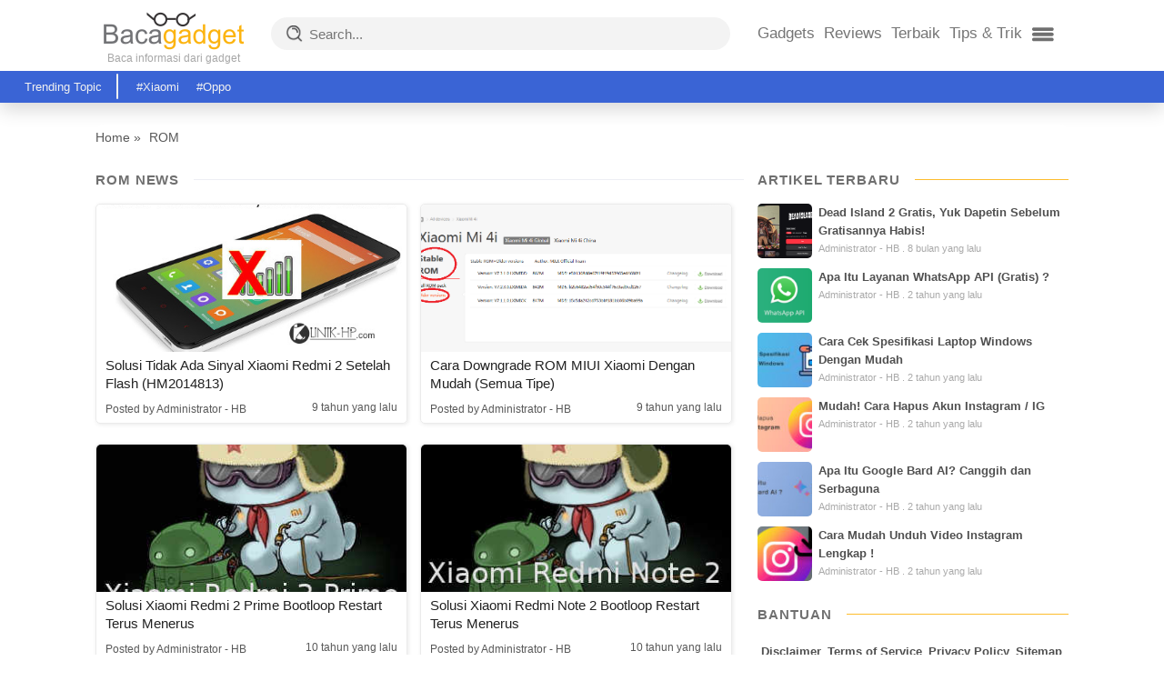

--- FILE ---
content_type: text/html; charset=UTF-8
request_url: https://bacagadget.com/tag/rom/
body_size: 10532
content:
<!DOCTYPE html><html lang="id"><head><meta charset="UTF-8"/><meta name="viewport" content="width=device-width, initial-scale=1.0"><meta http-equiv="X-UA-Compatible" content="ie=edge"> <link rel="profile" href="https://gmpg.org/xfn/11" /><link rel="pingback" href="https://bacagadget.com/xmlrpc.php"/> <meta name="theme-color" content="#49529F"><meta http-equiv="Content-Type" content="text/html; charset=UTF-8"><meta name="viewport" content="width=device-width, initial-scale=1.0"><meta content='Bacagadget.com' name='author'/><meta content='© 2014 - 2026 Bacagadget.com - All Rights Reserved' name='copyright'/><meta content='1 days' name='revisit-after'/><meta content='1 days' name='revisit'/><meta content='id' name='language'/><meta http-equiv="content-language" content="id"> <meta content='id' name='geo.country'/><meta content='all' name='spiders'/><meta content='Indonesia' name='geo.placename'/><meta content='ina' name='geo.region'/><meta content='global' name='distribution'/><meta content='true' name='MSSmartTagsPreventParsing'/><link href='https://bacagadget.com/' rel='me'/><link href='https://bacagadget.com/wp-content/themes/Bacagadget2020/icon.ico' rel='shortcut icon'/> <meta name='dmca-site-verification' content='bTkxL2ROTXMzNmJRUGt3LzBaeDcxQT090'/><meta name='robots' content='index, follow, max-image-preview:large, max-snippet:-1, max-video-preview:-1'/>  <title>ROM Archives - Bacagadget.com</title> <link rel="canonical" href="https://bacagadget.com/tag/rom/"/> <meta property="og:locale" content="id_ID"/> <meta property="og:type" content="article"/> <meta property="og:title" content="ROM Archives - Bacagadget.com"/> <meta property="og:url" content="https://bacagadget.com/tag/rom/"/> <meta property="og:site_name" content="Bacagadget.com"/> <meta property="og:image" content="https://bacagadget.com/wp-content/uploads/2017/02/logo.png"/> <meta property="og:image:width" content="154"/> <meta property="og:image:height" content="42"/> <meta property="og:image:type" content="image/png"/> <meta name="twitter:card" content="summary_large_image"/> <meta name="twitter:site" content="@bacagadget"/> <script type="application/ld+json" class="yoast-schema-graph">{"@context":"https://schema.org","@graph":[{"@type":"CollectionPage","@id":"https://bacagadget.com/tag/rom/","url":"https://bacagadget.com/tag/rom/","name":"ROM Archives - Bacagadget.com","isPartOf":{"@id":"https://bacagadget.com/#website"},"primaryImageOfPage":{"@id":"https://bacagadget.com/tag/rom/#primaryimage"},"image":{"@id":"https://bacagadget.com/tag/rom/#primaryimage"},"thumbnailUrl":"https://bacagadget.com/wp-content/uploads/2017/01/Solusi-Tidak-Ada-Sinyal-Xiaomi-Redmi-2-Setelah-Flash-HM2014813.jpg","breadcrumb":{"@id":"https://bacagadget.com/tag/rom/#breadcrumb"},"inLanguage":"id"},{"@type":"ImageObject","inLanguage":"id","@id":"https://bacagadget.com/tag/rom/#primaryimage","url":"https://bacagadget.com/wp-content/uploads/2017/01/Solusi-Tidak-Ada-Sinyal-Xiaomi-Redmi-2-Setelah-Flash-HM2014813.jpg","contentUrl":"https://bacagadget.com/wp-content/uploads/2017/01/Solusi-Tidak-Ada-Sinyal-Xiaomi-Redmi-2-Setelah-Flash-HM2014813.jpg","width":455,"height":316,"caption":"Solusi Tidak Ada Sinyal Xiaomi Redmi 2 Setelah Flash (HM2014813)"},{"@type":"BreadcrumbList","@id":"https://bacagadget.com/tag/rom/#breadcrumb","itemListElement":[{"@type":"ListItem","position":1,"name":"Home","item":"https://bacagadget.com/"},{"@type":"ListItem","position":2,"name":"ROM"}]},{"@type":"WebSite","@id":"https://bacagadget.com/#website","url":"https://bacagadget.com/","name":"Bacagadget.com","description":"Baca Info dan Solusi Dari Gadget Anda","publisher":{"@id":"https://bacagadget.com/#organization"},"potentialAction":[{"@type":"SearchAction","target":{"@type":"EntryPoint","urlTemplate":"https://bacagadget.com/?s={search_term_string}"},"query-input":"required name=search_term_string"}],"inLanguage":"id"},{"@type":"Organization","@id":"https://bacagadget.com/#organization","name":"Bacagadget.com","url":"https://bacagadget.com/","logo":{"@type":"ImageObject","inLanguage":"id","@id":"https://bacagadget.com/#/schema/logo/image/","url":"https://bacagadget.com/wp-content/uploads/2019/07/logo.png","contentUrl":"https://bacagadget.com/wp-content/uploads/2019/07/logo.png","width":154,"height":42,"caption":"Bacagadget.com"},"image":{"@id":"https://bacagadget.com/#/schema/logo/image/"},"sameAs":["https://web.facebook.com/bacagadget/","https://twitter.com/bacagadget","https://www.instagram.com/bacagadget_com/"]}]}</script> <link rel="alternate" type="application/rss+xml" title="Bacagadget.com &raquo; ROM Umpan Tag" href="https://bacagadget.com/tag/rom/feed/"/>  <script src="//www.googletagmanager.com/gtag/js?id=G-RE3TCJ81VD" data-cfasync="false" data-wpfc-render="false" type="text/javascript" async></script> <script data-cfasync="false" data-wpfc-render="false" type="text/javascript"> var mi_version = '9.5.3'; var mi_track_user = true; var mi_no_track_reason = ''; var MonsterInsightsDefaultLocations = {"page_location":"https:\/\/bacagadget.com\/tag\/rom\/","page_referrer":"https:\/\/bacagadget.com\/cara-upgrade-update-rom-xiaomi-100-berhasil\/"}; if ( typeof MonsterInsightsPrivacyGuardFilter === 'function' ) { var MonsterInsightsLocations = (typeof MonsterInsightsExcludeQuery === 'object') ? MonsterInsightsPrivacyGuardFilter( MonsterInsightsExcludeQuery ) : MonsterInsightsPrivacyGuardFilter( MonsterInsightsDefaultLocations ); } else { var MonsterInsightsLocations = (typeof MonsterInsightsExcludeQuery === 'object') ? MonsterInsightsExcludeQuery : MonsterInsightsDefaultLocations; } var disableStrs = [ 'ga-disable-G-RE3TCJ81VD', ]; /* Function to detect opted out users */ function __gtagTrackerIsOptedOut() { for (var index = 0; index < disableStrs.length; index++) { if (document.cookie.indexOf(disableStrs[index] + '=true') > -1) { return true; } } return false; } /* Disable tracking if the opt-out cookie exists. */ if (__gtagTrackerIsOptedOut()) { for (var index = 0; index < disableStrs.length; index++) { window[disableStrs[index]] = true; } } /* Opt-out function */ function __gtagTrackerOptout() { for (var index = 0; index < disableStrs.length; index++) { document.cookie = disableStrs[index] + '=true; expires=Thu, 31 Dec 2099 23:59:59 UTC; path=/'; window[disableStrs[index]] = true; } } if ('undefined' === typeof gaOptout) { function gaOptout() { __gtagTrackerOptout(); } } window.dataLayer = window.dataLayer || []; window.MonsterInsightsDualTracker = { helpers: {}, trackers: {}, }; if (mi_track_user) { function __gtagDataLayer() { dataLayer.push(arguments); } function __gtagTracker(type, name, parameters) { if (!parameters) { parameters = {}; } if (parameters.send_to) { __gtagDataLayer.apply(null, arguments); return; } if (type === 'event') { parameters.send_to = monsterinsights_frontend.v4_id; var hookName = name; if (typeof parameters['event_category'] !== 'undefined') { hookName = parameters['event_category'] + ':' + name; } if (typeof MonsterInsightsDualTracker.trackers[hookName] !== 'undefined') { MonsterInsightsDualTracker.trackers[hookName](parameters); } else { __gtagDataLayer('event', name, parameters); } } else { __gtagDataLayer.apply(null, arguments); } } __gtagTracker('js', new Date()); __gtagTracker('set', { 'developer_id.dZGIzZG': true, }); if ( MonsterInsightsLocations.page_location ) { __gtagTracker('set', MonsterInsightsLocations); } __gtagTracker('config', 'G-RE3TCJ81VD', {"forceSSL":"true"} ); window.gtag = __gtagTracker; (function () { /* https://developers.google.com/analytics/devguides/collection/analyticsjs/ */ /* ga and __gaTracker compatibility shim. */ var noopfn = function () { return null; }; var newtracker = function () { return new Tracker(); }; var Tracker = function () { return null; }; var p = Tracker.prototype; p.get = noopfn; p.set = noopfn; p.send = function () { var args = Array.prototype.slice.call(arguments); args.unshift('send'); __gaTracker.apply(null, args); }; var __gaTracker = function () { var len = arguments.length; if (len === 0) { return; } var f = arguments[len - 1]; if (typeof f !== 'object' || f === null || typeof f.hitCallback !== 'function') { if ('send' === arguments[0]) { var hitConverted, hitObject = false, action; if ('event' === arguments[1]) { if ('undefined' !== typeof arguments[3]) { hitObject = { 'eventAction': arguments[3], 'eventCategory': arguments[2], 'eventLabel': arguments[4], 'value': arguments[5] ? arguments[5] : 1, } } } if ('pageview' === arguments[1]) { if ('undefined' !== typeof arguments[2]) { hitObject = { 'eventAction': 'page_view', 'page_path': arguments[2], } } } if (typeof arguments[2] === 'object') { hitObject = arguments[2]; } if (typeof arguments[5] === 'object') { Object.assign(hitObject, arguments[5]); } if ('undefined' !== typeof arguments[1].hitType) { hitObject = arguments[1]; if ('pageview' === hitObject.hitType) { hitObject.eventAction = 'page_view'; } } if (hitObject) { action = 'timing' === arguments[1].hitType ? 'timing_complete' : hitObject.eventAction; hitConverted = mapArgs(hitObject); __gtagTracker('event', action, hitConverted); } } return; } function mapArgs(args) { var arg, hit = {}; var gaMap = { 'eventCategory': 'event_category', 'eventAction': 'event_action', 'eventLabel': 'event_label', 'eventValue': 'event_value', 'nonInteraction': 'non_interaction', 'timingCategory': 'event_category', 'timingVar': 'name', 'timingValue': 'value', 'timingLabel': 'event_label', 'page': 'page_path', 'location': 'page_location', 'title': 'page_title', 'referrer' : 'page_referrer', }; for (arg in args) { if (!(!args.hasOwnProperty(arg) || !gaMap.hasOwnProperty(arg))) { hit[gaMap[arg]] = args[arg]; } else { hit[arg] = args[arg]; } } return hit; } try { f.hitCallback(); } catch (ex) { } }; __gaTracker.create = newtracker; __gaTracker.getByName = newtracker; __gaTracker.getAll = function () { return []; }; __gaTracker.remove = noopfn; __gaTracker.loaded = true; window['__gaTracker'] = __gaTracker; })(); } else { console.log(""); (function () { function __gtagTracker() { return null; } window['__gtagTracker'] = __gtagTracker; window['gtag'] = __gtagTracker; })(); } </script>  <script type="e522376c791056ed58d6fff4-text/javascript">window._wpemojiSettings = {"baseUrl":"https:\/\/s.w.org\/images\/core\/emoji\/14.0.0\/72x72\/","ext":".png","svgUrl":"https:\/\/s.w.org\/images\/core\/emoji\/14.0.0\/svg\/","svgExt":".svg","source":{"concatemoji":"https:\/\/bacagadget.com\/wp-includes\/js\/wp-emoji-release.min.js?ver=46dbef615b39937c5ccf7363435894c7"}};/*! This file is auto-generated */!function(e,a,t){var n,r,o,i=a.createElement("canvas"),p=i.getContext&&i.getContext("2d");function s(e,t){p.clearRect(0,0,i.width,i.height),p.fillText(e,0,0);e=i.toDataURL();return p.clearRect(0,0,i.width,i.height),p.fillText(t,0,0),e===i.toDataURL()}function c(e){var t=a.createElement("script");t.src=e,t.defer=t.type="text/javascript",a.getElementsByTagName("head")[0].appendChild(t)}for(o=Array("flag","emoji"),t.supports={everything:!0,everythingExceptFlag:!0},r=0;r<o.length;r++)t.supports[o[r]]=function(e){if(p&&p.fillText)switch(p.textBaseline="top",p.font="600 32px Arial",e){case"flag":return s("\ud83c\udff3\ufe0f\u200d\u26a7\ufe0f","\ud83c\udff3\ufe0f\u200b\u26a7\ufe0f")?!1:!s("\ud83c\uddfa\ud83c\uddf3","\ud83c\uddfa\u200b\ud83c\uddf3")&&!s("\ud83c\udff4\udb40\udc67\udb40\udc62\udb40\udc65\udb40\udc6e\udb40\udc67\udb40\udc7f","\ud83c\udff4\u200b\udb40\udc67\u200b\udb40\udc62\u200b\udb40\udc65\u200b\udb40\udc6e\u200b\udb40\udc67\u200b\udb40\udc7f");case"emoji":return!s("\ud83e\udef1\ud83c\udffb\u200d\ud83e\udef2\ud83c\udfff","\ud83e\udef1\ud83c\udffb\u200b\ud83e\udef2\ud83c\udfff")}return!1}(o[r]),t.supports.everything=t.supports.everything&&t.supports[o[r]],"flag"!==o[r]&&(t.supports.everythingExceptFlag=t.supports.everythingExceptFlag&&t.supports[o[r]]);t.supports.everythingExceptFlag=t.supports.everythingExceptFlag&&!t.supports.flag,t.DOMReady=!1,t.readyCallback=function(){t.DOMReady=!0},t.supports.everything||(n=function(){t.readyCallback()},a.addEventListener?(a.addEventListener("DOMContentLoaded",n,!1),e.addEventListener("load",n,!1)):(e.attachEvent("onload",n),a.attachEvent("onreadystatechange",function(){"complete"===a.readyState&&t.readyCallback()})),(e=t.source||{}).concatemoji?c(e.concatemoji):e.wpemoji&&e.twemoji&&(c(e.twemoji),c(e.wpemoji)))}(window,document,window._wpemojiSettings);</script><style type="text/css">img.wp-smiley,img.emoji { display: inline !important; border: none !important; box-shadow: none !important; height: 1em !important; width: 1em !important; margin: 0 0.07em !important; vertical-align: -0.1em !important; background: none !important; padding: 0 !important;}</style> <link rel='stylesheet' id='classic-theme-styles-css' href='https://bacagadget.com/wp-includes/css/classic-themes.min.css?ver=46dbef615b39937c5ccf7363435894c7' type='text/css' media='all'/><style id='global-styles-inline-css' type='text/css'>body{--wp--preset--color--black: #000000;--wp--preset--color--cyan-bluish-gray: #abb8c3;--wp--preset--color--white: #ffffff;--wp--preset--color--pale-pink: #f78da7;--wp--preset--color--vivid-red: #cf2e2e;--wp--preset--color--luminous-vivid-orange: #ff6900;--wp--preset--color--luminous-vivid-amber: #fcb900;--wp--preset--color--light-green-cyan: #7bdcb5;--wp--preset--color--vivid-green-cyan: #00d084;--wp--preset--color--pale-cyan-blue: #8ed1fc;--wp--preset--color--vivid-cyan-blue: #0693e3;--wp--preset--color--vivid-purple: #9b51e0;--wp--preset--gradient--vivid-cyan-blue-to-vivid-purple: linear-gradient(135deg,rgba(6,147,227,1) 0%,rgb(155,81,224) 100%);--wp--preset--gradient--light-green-cyan-to-vivid-green-cyan: linear-gradient(135deg,rgb(122,220,180) 0%,rgb(0,208,130) 100%);--wp--preset--gradient--luminous-vivid-amber-to-luminous-vivid-orange: linear-gradient(135deg,rgba(252,185,0,1) 0%,rgba(255,105,0,1) 100%);--wp--preset--gradient--luminous-vivid-orange-to-vivid-red: linear-gradient(135deg,rgba(255,105,0,1) 0%,rgb(207,46,46) 100%);--wp--preset--gradient--very-light-gray-to-cyan-bluish-gray: linear-gradient(135deg,rgb(238,238,238) 0%,rgb(169,184,195) 100%);--wp--preset--gradient--cool-to-warm-spectrum: linear-gradient(135deg,rgb(74,234,220) 0%,rgb(151,120,209) 20%,rgb(207,42,186) 40%,rgb(238,44,130) 60%,rgb(251,105,98) 80%,rgb(254,248,76) 100%);--wp--preset--gradient--blush-light-purple: linear-gradient(135deg,rgb(255,206,236) 0%,rgb(152,150,240) 100%);--wp--preset--gradient--blush-bordeaux: linear-gradient(135deg,rgb(254,205,165) 0%,rgb(254,45,45) 50%,rgb(107,0,62) 100%);--wp--preset--gradient--luminous-dusk: linear-gradient(135deg,rgb(255,203,112) 0%,rgb(199,81,192) 50%,rgb(65,88,208) 100%);--wp--preset--gradient--pale-ocean: linear-gradient(135deg,rgb(255,245,203) 0%,rgb(182,227,212) 50%,rgb(51,167,181) 100%);--wp--preset--gradient--electric-grass: linear-gradient(135deg,rgb(202,248,128) 0%,rgb(113,206,126) 100%);--wp--preset--gradient--midnight: linear-gradient(135deg,rgb(2,3,129) 0%,rgb(40,116,252) 100%);--wp--preset--duotone--dark-grayscale: url('#wp-duotone-dark-grayscale');--wp--preset--duotone--grayscale: url('#wp-duotone-grayscale');--wp--preset--duotone--purple-yellow: url('#wp-duotone-purple-yellow');--wp--preset--duotone--blue-red: url('#wp-duotone-blue-red');--wp--preset--duotone--midnight: url('#wp-duotone-midnight');--wp--preset--duotone--magenta-yellow: url('#wp-duotone-magenta-yellow');--wp--preset--duotone--purple-green: url('#wp-duotone-purple-green');--wp--preset--duotone--blue-orange: url('#wp-duotone-blue-orange');--wp--preset--font-size--small: 13px;--wp--preset--font-size--medium: 20px;--wp--preset--font-size--large: 36px;--wp--preset--font-size--x-large: 42px;--wp--preset--spacing--20: 0.44rem;--wp--preset--spacing--30: 0.67rem;--wp--preset--spacing--40: 1rem;--wp--preset--spacing--50: 1.5rem;--wp--preset--spacing--60: 2.25rem;--wp--preset--spacing--70: 3.38rem;--wp--preset--spacing--80: 5.06rem;--wp--preset--shadow--natural: 6px 6px 9px rgba(0, 0, 0, 0.2);--wp--preset--shadow--deep: 12px 12px 50px rgba(0, 0, 0, 0.4);--wp--preset--shadow--sharp: 6px 6px 0px rgba(0, 0, 0, 0.2);--wp--preset--shadow--outlined: 6px 6px 0px -3px rgba(255, 255, 255, 1), 6px 6px rgba(0, 0, 0, 1);--wp--preset--shadow--crisp: 6px 6px 0px rgba(0, 0, 0, 1);}:where(.is-layout-flex){gap: 0.5em;}body .is-layout-flow > .alignleft{float: left;margin-inline-start: 0;margin-inline-end: 2em;}body .is-layout-flow > .alignright{float: right;margin-inline-start: 2em;margin-inline-end: 0;}body .is-layout-flow > .aligncenter{margin-left: auto !important;margin-right: auto !important;}body .is-layout-constrained > .alignleft{float: left;margin-inline-start: 0;margin-inline-end: 2em;}body .is-layout-constrained > .alignright{float: right;margin-inline-start: 2em;margin-inline-end: 0;}body .is-layout-constrained > .aligncenter{margin-left: auto !important;margin-right: auto !important;}body .is-layout-constrained > :where(:not(.alignleft):not(.alignright):not(.alignfull)){max-width: var(--wp--style--global--content-size);margin-left: auto !important;margin-right: auto !important;}body .is-layout-constrained > .alignwide{max-width: var(--wp--style--global--wide-size);}body .is-layout-flex{display: flex;}body .is-layout-flex{flex-wrap: wrap;align-items: center;}body .is-layout-flex > *{margin: 0;}:where(.wp-block-columns.is-layout-flex){gap: 2em;}.has-black-color{color: var(--wp--preset--color--black) !important;}.has-cyan-bluish-gray-color{color: var(--wp--preset--color--cyan-bluish-gray) !important;}.has-white-color{color: var(--wp--preset--color--white) !important;}.has-pale-pink-color{color: var(--wp--preset--color--pale-pink) !important;}.has-vivid-red-color{color: var(--wp--preset--color--vivid-red) !important;}.has-luminous-vivid-orange-color{color: var(--wp--preset--color--luminous-vivid-orange) !important;}.has-luminous-vivid-amber-color{color: var(--wp--preset--color--luminous-vivid-amber) !important;}.has-light-green-cyan-color{color: var(--wp--preset--color--light-green-cyan) !important;}.has-vivid-green-cyan-color{color: var(--wp--preset--color--vivid-green-cyan) !important;}.has-pale-cyan-blue-color{color: var(--wp--preset--color--pale-cyan-blue) !important;}.has-vivid-cyan-blue-color{color: var(--wp--preset--color--vivid-cyan-blue) !important;}.has-vivid-purple-color{color: var(--wp--preset--color--vivid-purple) !important;}.has-black-background-color{background-color: var(--wp--preset--color--black) !important;}.has-cyan-bluish-gray-background-color{background-color: var(--wp--preset--color--cyan-bluish-gray) !important;}.has-white-background-color{background-color: var(--wp--preset--color--white) !important;}.has-pale-pink-background-color{background-color: var(--wp--preset--color--pale-pink) !important;}.has-vivid-red-background-color{background-color: var(--wp--preset--color--vivid-red) !important;}.has-luminous-vivid-orange-background-color{background-color: var(--wp--preset--color--luminous-vivid-orange) !important;}.has-luminous-vivid-amber-background-color{background-color: var(--wp--preset--color--luminous-vivid-amber) !important;}.has-light-green-cyan-background-color{background-color: var(--wp--preset--color--light-green-cyan) !important;}.has-vivid-green-cyan-background-color{background-color: var(--wp--preset--color--vivid-green-cyan) !important;}.has-pale-cyan-blue-background-color{background-color: var(--wp--preset--color--pale-cyan-blue) !important;}.has-vivid-cyan-blue-background-color{background-color: var(--wp--preset--color--vivid-cyan-blue) !important;}.has-vivid-purple-background-color{background-color: var(--wp--preset--color--vivid-purple) !important;}.has-black-border-color{border-color: var(--wp--preset--color--black) !important;}.has-cyan-bluish-gray-border-color{border-color: var(--wp--preset--color--cyan-bluish-gray) !important;}.has-white-border-color{border-color: var(--wp--preset--color--white) !important;}.has-pale-pink-border-color{border-color: var(--wp--preset--color--pale-pink) !important;}.has-vivid-red-border-color{border-color: var(--wp--preset--color--vivid-red) !important;}.has-luminous-vivid-orange-border-color{border-color: var(--wp--preset--color--luminous-vivid-orange) !important;}.has-luminous-vivid-amber-border-color{border-color: var(--wp--preset--color--luminous-vivid-amber) !important;}.has-light-green-cyan-border-color{border-color: var(--wp--preset--color--light-green-cyan) !important;}.has-vivid-green-cyan-border-color{border-color: var(--wp--preset--color--vivid-green-cyan) !important;}.has-pale-cyan-blue-border-color{border-color: var(--wp--preset--color--pale-cyan-blue) !important;}.has-vivid-cyan-blue-border-color{border-color: var(--wp--preset--color--vivid-cyan-blue) !important;}.has-vivid-purple-border-color{border-color: var(--wp--preset--color--vivid-purple) !important;}.has-vivid-cyan-blue-to-vivid-purple-gradient-background{background: var(--wp--preset--gradient--vivid-cyan-blue-to-vivid-purple) !important;}.has-light-green-cyan-to-vivid-green-cyan-gradient-background{background: var(--wp--preset--gradient--light-green-cyan-to-vivid-green-cyan) !important;}.has-luminous-vivid-amber-to-luminous-vivid-orange-gradient-background{background: var(--wp--preset--gradient--luminous-vivid-amber-to-luminous-vivid-orange) !important;}.has-luminous-vivid-orange-to-vivid-red-gradient-background{background: var(--wp--preset--gradient--luminous-vivid-orange-to-vivid-red) !important;}.has-very-light-gray-to-cyan-bluish-gray-gradient-background{background: var(--wp--preset--gradient--very-light-gray-to-cyan-bluish-gray) !important;}.has-cool-to-warm-spectrum-gradient-background{background: var(--wp--preset--gradient--cool-to-warm-spectrum) !important;}.has-blush-light-purple-gradient-background{background: var(--wp--preset--gradient--blush-light-purple) !important;}.has-blush-bordeaux-gradient-background{background: var(--wp--preset--gradient--blush-bordeaux) !important;}.has-luminous-dusk-gradient-background{background: var(--wp--preset--gradient--luminous-dusk) !important;}.has-pale-ocean-gradient-background{background: var(--wp--preset--gradient--pale-ocean) !important;}.has-electric-grass-gradient-background{background: var(--wp--preset--gradient--electric-grass) !important;}.has-midnight-gradient-background{background: var(--wp--preset--gradient--midnight) !important;}.has-small-font-size{font-size: var(--wp--preset--font-size--small) !important;}.has-medium-font-size{font-size: var(--wp--preset--font-size--medium) !important;}.has-large-font-size{font-size: var(--wp--preset--font-size--large) !important;}.has-x-large-font-size{font-size: var(--wp--preset--font-size--x-large) !important;}.wp-block-navigation a:where(:not(.wp-element-button)){color: inherit;}:where(.wp-block-columns.is-layout-flex){gap: 2em;}.wp-block-pullquote{font-size: 1.5em;line-height: 1.6;}</style><link rel='stylesheet' id='style-css' href='https://bacagadget.com/wp-content/themes/Bacagadget2020/style.css?ver=46dbef615b39937c5ccf7363435894c7' type='text/css' media='all'/><style id='akismet-widget-style-inline-css' type='text/css'> .a-stats { --akismet-color-mid-green: #357b49; --akismet-color-white: #fff; --akismet-color-light-grey: #f6f7f7; max-width: 350px; width: auto; } .a-stats * { all: unset; box-sizing: border-box; } .a-stats strong { font-weight: 600; } .a-stats a.a-stats__link, .a-stats a.a-stats__link:visited, .a-stats a.a-stats__link:active { background: var(--akismet-color-mid-green); border: none; box-shadow: none; border-radius: 8px; color: var(--akismet-color-white); cursor: pointer; display: block; font-family: -apple-system, BlinkMacSystemFont, 'Segoe UI', 'Roboto', 'Oxygen-Sans', 'Ubuntu', 'Cantarell', 'Helvetica Neue', sans-serif; font-weight: 500; padding: 12px; text-align: center; text-decoration: none; transition: all 0.2s ease; } /* Extra specificity to deal with TwentyTwentyOne focus style */ .widget .a-stats a.a-stats__link:focus { background: var(--akismet-color-mid-green); color: var(--akismet-color-white); text-decoration: none; } .a-stats a.a-stats__link:hover { filter: brightness(110%); box-shadow: 0 4px 12px rgba(0, 0, 0, 0.06), 0 0 2px rgba(0, 0, 0, 0.16); } .a-stats .count { color: var(--akismet-color-white); display: block; font-size: 1.5em; line-height: 1.4; padding: 0 13px; white-space: nowrap; } </style><script type="e522376c791056ed58d6fff4-text/javascript" src='https://bacagadget.com/wp-content/plugins/google-analytics-for-wordpress/assets/js/frontend-gtag.min.js?ver=9.5.3' id='monsterinsights-frontend-script-js'></script><script data-cfasync="false" data-wpfc-render="false" type="text/javascript" id='monsterinsights-frontend-script-js-extra'>/* <![CDATA[ */var monsterinsights_frontend = {"js_events_tracking":"true","download_extensions":"doc,pdf,ppt,zip,xls,docx,pptx,xlsx","inbound_paths":"[]","home_url":"https:\/\/bacagadget.com","hash_tracking":"false","v4_id":"G-RE3TCJ81VD"};/* ]]> */</script><link rel="https://api.w.org/" href="https://bacagadget.com/wp-json/"/><link rel="alternate" type="application/json" href="https://bacagadget.com/wp-json/wp/v2/tags/107"/><link rel="EditURI" type="application/rsd+xml" title="RSD" href="https://bacagadget.com/xmlrpc.php?rsd"/><link rel="wlwmanifest" type="application/wlwmanifest+xml" href="https://bacagadget.com/wp-includes/wlwmanifest.xml"/> <script type="e522376c791056ed58d6fff4-text/javascript"> document.documentElement.className = document.documentElement.className.replace('no-js', 'js'); </script> <style> .no-js img.lazyload { display: none; } figure.wp-block-image img.lazyloading { min-width: 150px; } .lazyload, .lazyloading { opacity: 0; } .lazyloaded { opacity: 1; transition: opacity 400ms; transition-delay: 0ms; } </style> <style type="text/css">.broken_link, a.broken_link { text-decoration: line-through;}</style></head><body><header id="container-header"> <div class="wrap-header"> <div class="row row-header"> <div class="col-2 padding-mobile col-logo"> <div class="wrap-logo"> <div class="logo"> <a href="https://bacagadget.com"><img width="154" height="42" class="logo-img" src="https://bacagadget.com/wp-content/themes/Bacagadget2020/assets/img/logo.png" alt="Bacagadget.com"></a> </div> <div class="logo-desc hide-on-mobile"> <span>Baca informasi dari gadget</span> </div> </div> </div> <div class="col-6 padding-mobile col-search"> <div class="wrap-search hide-on-mobile"> <form role="search" method="GET" id="searchform" action="https://bacagadget.com/"> <div class="sprite-icon-search"></div> <input type="text" name="s" placeholder="Search..."> </form> </div> <div class="search-action hide-on-desktop"> <div class="search-extend"><span class="sprite-icon-search"></span></div> </div> </div> <div class="col-4 padding-mobile col-nav"> <div class="wrap-nav"> <nav class="hide-on-mobile baca-menu"><ul id="menu-menu-utama" class="menu"><li id="menu-item-4189" class="menu-item menu-item-type-taxonomy menu-item-object-category menu-item-4189"><a href="https://bacagadget.com/category/gadgets/">Gadgets</a></li><li id="menu-item-4190" class="menu-item menu-item-type-taxonomy menu-item-object-category menu-item-4190"><a href="https://bacagadget.com/category/reviews/">Reviews</a></li><li id="menu-item-4191" class="menu-item menu-item-type-taxonomy menu-item-object-category menu-item-4191"><a href="https://bacagadget.com/category/terbaik/">Terbaik</a></li><li id="menu-item-4192" class="menu-item menu-item-type-taxonomy menu-item-object-category menu-item-4192"><a href="https://bacagadget.com/category/tips-trik/">Tips &#038; Trik</a></li></ul></nav> <div class="nav-extend-action"> <div class="btn-nav-extend"><span class="sprite-icon-menu extra-menu"></span></div> </div> </div> </div> </div> <div style="display: none" id="wrap-quick-search"> <form role="search" method="GET" id="searchformmobile" action="https://bacagadget.com/"> <input type="text" name="s" class="quick-search" placeholder="Cari di sini..."> </form></div><div class="hide-on-desktop wrap-quick-menu" id="quick-menu-mobile"> <div class="row"> <div class="col-12 no-padding"> <div class="quick-menu-mb"><ul id="menu-menu-mobile" class="menu"><li id="menu-item-4438" class="menu-item menu-item-type-taxonomy menu-item-object-category menu-item-4438"><a href="https://bacagadget.com/category/gadgets/">Gadgets</a></li><li id="menu-item-4440" class="menu-item menu-item-type-taxonomy menu-item-object-category menu-item-4440"><a href="https://bacagadget.com/category/reviews/">Reviews</a></li><li id="menu-item-4441" class="menu-item menu-item-type-taxonomy menu-item-object-category menu-item-4441"><a href="https://bacagadget.com/category/terbaik/">Terbaik</a></li><li id="menu-item-4442" class="menu-item menu-item-type-taxonomy menu-item-object-category menu-item-4442"><a href="https://bacagadget.com/category/tips-trik/">Tips &#038; Trik</a></li><li id="menu-item-4437" class="menu-item menu-item-type-taxonomy menu-item-object-category menu-item-4437"><a href="https://bacagadget.com/category/aplikasi/">Aplikasi</a></li><li id="menu-item-4439" class="menu-item menu-item-type-taxonomy menu-item-object-category menu-item-4439"><a href="https://bacagadget.com/category/game/">Game</a></li></ul></div> </div> </div></div> <div class="row"> <div class="col-12"> <div id="nav-extend" class="col-9" style="visibility: hidden;"> <div class="nav-extend-title"> <span>More Topics<span class="nav-extend-title-dot">.</span></span> </div> <nav class="nav-extend-wp"><ul id="menu-menu-extra" class="menu"><li id="menu-item-4193" class="menu-item menu-item-type-taxonomy menu-item-object-category menu-item-4193"><a href="https://bacagadget.com/category/aplikasi/">Aplikasi</a></li><li id="menu-item-4194" class="menu-item menu-item-type-taxonomy menu-item-object-category menu-item-4194"><a href="https://bacagadget.com/category/game/">Game</a></li></ul></nav> <div class="nav-extend-close"> <button class="btn-extend-close btn-nav-extend">CLOSE</button> </div> </div> </div> </div> </div> <div class="wrap-trending hide-on-mobile"> <div class="row"> <div class="col-12"> <div class="trending-title"> <span>Trending Topic</span> </div> <div class="widget_text trending-item"><div class="textwidget custom-html-widget"><ul> <li><a href="https://bacagadget.com/tag/xiaomi/">#Xiaomi </a> </li> <li><a href="https://bacagadget.com/tag/oppo/">#Oppo </a> </li> </ul></div></div> </div> </div> </div></header><div class="container-content"> <div class="wrap-content">   <div class="wrap-breadcrumb"> <span> <p id="breadcrumbs"><span><span><a href="https://bacagadget.com/">Home</a></span> » <span class="breadcrumb_last" aria-current="page">ROM</span></span></p> </span> </div>    <div class="wrap-home-content"> <div class="row">  <div class="col-8 no-padding">  <div class="title-block"> ROM&nbsp;News </div>  <div id="news-item" class="row row-articles-c"> <div class="col-6 no-padding"> <a href="https://bacagadget.com/tidak-ada-sinyal-xiaomi-redmi-2-flash/"> <div class="archive-content"> <div class="archive-content-img lazyload" style="background-image:inherit; background-size: cover;background-repeat:no-repeat;" data-bg-image="url(&#039;https://bacagadget.com/wp-content/uploads/2017/01/Solusi-Tidak-Ada-Sinyal-Xiaomi-Redmi-2-Setelah-Flash-HM2014813.jpg&#039;)"> </div> <div class="archive-content-desc"> <div class="a-c-d-title"> <h3>Solusi Tidak Ada Sinyal Xiaomi Redmi 2 Setelah Flash (HM2014813)</h3> </div> <div class="a-c-d-autor-date"> <span class="a-c-d-author"> Posted by Administrator - HB </span> <span class="a-c-d-date"> 9 tahun yang lalu </span> </div> </div> </div> </a> </div> <div class="col-6 no-padding"> <a href="https://bacagadget.com/cara-downgrade-rom-miui-xiaomi-dengan-mudah-semua-tipe/"> <div class="archive-content"> <div class="archive-content-img lazyload" style="background-image:inherit; background-size: cover;background-repeat:no-repeat;" data-bg-image="url(&#039;https://bacagadget.com/wp-content/uploads/2016/07/Cara-Downgrade-ROM-MIUI-Xiaomi-Dengan-Mudah-Semua-Tipe.png&#039;)"> </div> <div class="archive-content-desc"> <div class="a-c-d-title"> <h3>Cara Downgrade ROM MIUI Xiaomi Dengan Mudah (Semua Tipe)</h3> </div> <div class="a-c-d-autor-date"> <span class="a-c-d-author"> Posted by Administrator - HB </span> <span class="a-c-d-date"> 9 tahun yang lalu </span> </div> </div> </div> </a> </div> <div class="col-6 no-padding"> <a href="https://bacagadget.com/solusi-xiaomi-redmi-2-prime-bootloop-restart-terus-menerus/"> <div class="archive-content"> <div class="archive-content-img lazyload" style="background-image:inherit; background-size: cover;background-repeat:no-repeat;" data-bg-image="url(&#039;https://bacagadget.com/wp-content/uploads/2016/04/Solusi-Xiaomi-Redmi-2-Prime-Bootloop-Restart-Terus-Menerus.jpg&#039;)"> </div> <div class="archive-content-desc"> <div class="a-c-d-title"> <h3>Solusi Xiaomi Redmi 2 Prime Bootloop Restart Terus Menerus</h3> </div> <div class="a-c-d-autor-date"> <span class="a-c-d-author"> Posted by Administrator - HB </span> <span class="a-c-d-date"> 10 tahun yang lalu </span> </div> </div> </div> </a> </div> <div class="col-6 no-padding"> <a href="https://bacagadget.com/solusi-xiaomi-redmi-note-2-bootloop-restart-terus-menerus/"> <div class="archive-content"> <div class="archive-content-img lazyload" style="background-image:inherit; background-size: cover;background-repeat:no-repeat;" data-bg-image="url(&#039;https://bacagadget.com/wp-content/uploads/2016/04/Solusi-Xiaomi-Redmi-Note-2-Bootloop-Restart-Terus-Menerus.jpg&#039;)"> </div> <div class="archive-content-desc"> <div class="a-c-d-title"> <h3>Solusi Xiaomi Redmi Note 2 Bootloop Restart Terus Menerus</h3> </div> <div class="a-c-d-autor-date"> <span class="a-c-d-author"> Posted by Administrator - HB </span> <span class="a-c-d-date"> 10 tahun yang lalu </span> </div> </div> </div> </a> </div> <div class="col-6 no-padding"> <a href="https://bacagadget.com/solusi-xiaomi-redmi-note-3-bootloop-restart-terus-menerus/"> <div class="archive-content"> <div class="archive-content-img lazyload" style="background-image:inherit; background-size: cover;background-repeat:no-repeat;" data-bg-image="url(&#039;https://bacagadget.com/wp-content/uploads/2016/04/Solusi-Xiaomi-Redmi-Note-3-Bootloop-Restart-Terus-Menerus.jpg&#039;)"> </div> <div class="archive-content-desc"> <div class="a-c-d-title"> <h3>Solusi Xiaomi Redmi Note 3 Bootloop Restart Terus Menerus</h3> </div> <div class="a-c-d-autor-date"> <span class="a-c-d-author"> Posted by Administrator - HB </span> <span class="a-c-d-date"> 10 tahun yang lalu </span> </div> </div> </div> </a> </div> <div class="col-6 no-padding"> <a href="https://bacagadget.com/solusi-xiaomi-redmi-3-bootloop-restart-terus-menerus/"> <div class="archive-content"> <div class="archive-content-img lazyload" style="background-image:inherit; background-size: cover;background-repeat:no-repeat;" data-bg-image="url(&#039;https://bacagadget.com/wp-content/uploads/2016/04/Solusi-Xiaomi-Redmi-3-Bootloop-Restart-Terus-Menerus-.jpg&#039;)"> </div> <div class="archive-content-desc"> <div class="a-c-d-title"> <h3>Solusi Xiaomi Redmi 3 Bootloop Restart Terus Menerus</h3> </div> <div class="a-c-d-autor-date"> <span class="a-c-d-author"> Posted by Administrator - HB </span> <span class="a-c-d-date"> 10 tahun yang lalu </span> </div> </div> </div> </a> </div> <div class="col-6 no-padding"> <a href="https://bacagadget.com/solusi-xiaomi-redmi-2-bootloop-restart-terus-menerus/"> <div class="archive-content"> <div class="archive-content-img lazyload" style="background-image:inherit; background-size: cover;background-repeat:no-repeat;" data-bg-image="url(&#039;https://bacagadget.com/wp-content/uploads/2016/04/Solusi-Xiaomi-Redmi-2-Bootloop-Restart-Terus-Menerus.jpg&#039;)"> </div> <div class="archive-content-desc"> <div class="a-c-d-title"> <h3>Solusi Xiaomi Redmi 2 Bootloop Restart Terus Menerus</h3> </div> <div class="a-c-d-autor-date"> <span class="a-c-d-author"> Posted by Administrator - HB </span> <span class="a-c-d-date"> 10 tahun yang lalu </span> </div> </div> </div> </a> </div> <div class="col-6 no-padding"> <a href="https://bacagadget.com/cara-upgrade-update-rom-xiaomi-100-berhasil/"> <div class="archive-content"> <div class="archive-content-img lazyload" style="background-image:inherit; background-size: cover;background-repeat:no-repeat;" data-bg-image="url(&#039;https://bacagadget.com/wp-content/uploads/2016/04/Cara-Upgrade-atau-Update-ROM-Xiaomi-100-Berhasil.jpg&#039;)"> </div> <div class="archive-content-desc"> <div class="a-c-d-title"> <h3>Cara Upgrade atau Update ROM Xiaomi 100% Berhasil</h3> </div> <div class="a-c-d-autor-date"> <span class="a-c-d-author"> Posted by Administrator - HB </span> <span class="a-c-d-date"> 10 tahun yang lalu </span> </div> </div> </div> </a> </div> <div class="col-6 no-padding"> <a href="https://bacagadget.com/perbedaan-rom-abal-abal-rom-asli-xiaomi/"> <div class="archive-content"> <div class="archive-content-img lazyload" style="background-image:inherit; background-size: cover;background-repeat:no-repeat;" data-bg-image="url(&#039;https://bacagadget.com/wp-content/uploads/2016/04/Perbedaan-ROM-Abal-Abal-dengan-ROM-Asli-Xiaomi.jpg&#039;)"> </div> <div class="archive-content-desc"> <div class="a-c-d-title"> <h3>Perbedaan ROM Abal-Abal dengan ROM Asli Xiaomi</h3> </div> <div class="a-c-d-autor-date"> <span class="a-c-d-author"> Posted by Administrator - HB </span> <span class="a-c-d-date"> 10 tahun yang lalu </span> </div> </div> </div> </a> </div> </div> <div class="archive-load-more"> <button data-name="archive" class="btn-load-more btn btn-bold btn-blue">Load More</button> </div> </div>   <div class="col-4 no-padding"> <div class="sidebar" id="sidebar"> <div class="widget-area"> <div id="foo_widget-2" class="widget widget_foo_widget"><h3 class="widget-title">Artikel Terbaru</h3> <div class="widget-content"> <ul> <li> <a class="clearfix" href="https://bacagadget.com/dead-island-2-gratis-yuk-dapetin-sebelum-gratisannya-habis/"> <div class="widget-item"> <div class="widget-item-featured lazyload" style="background-image:inherit" data-bg-image="url(&#039;https://bacagadget.com/wp-content/uploads/2025/05/Dead-Island-2-Gratis-Free-Bacagadget-150x108.png&#039;)"> </div> <div class="widget-item-content"> <div class="widget-item-title"> <h3>Dead Island 2 Gratis, Yuk Dapetin Sebelum Gratisannya Habis!</h3> </div> <div class="widget-item-desc"> <span>Administrator - HB . 8 bulan yang lalu</span> </div> </div> </div> </a> </li> <li> <a class="clearfix" href="https://bacagadget.com/apa-itu-layanan-whatsapp-api-gratis/"> <div class="widget-item"> <div class="widget-item-featured lazyload" style="background-image:inherit" data-bg-image="url(&#039;https://bacagadget.com/wp-content/uploads/2024/05/Apa-Itu-Layanan-WhatsApp-API-150x81.png&#039;)"> </div> <div class="widget-item-content"> <div class="widget-item-title"> <h3>Apa Itu Layanan WhatsApp API (Gratis) ?</h3> </div> <div class="widget-item-desc"> <span>Administrator - HB . 2 tahun yang lalu</span> </div> </div> </div> </a> </li> <li> <a class="clearfix" href="https://bacagadget.com/cara-cek-spesifikasi-laptop-windows-dengan-mudah/"> <div class="widget-item"> <div class="widget-item-featured lazyload" style="background-image:inherit" data-bg-image="url(&#039;https://bacagadget.com/wp-content/uploads/2023/11/Cara-Cek-Spesifikasi-Laptop-Windows-Dengan-Mudah-150x64.jpg&#039;)"> </div> <div class="widget-item-content"> <div class="widget-item-title"> <h3>Cara Cek Spesifikasi Laptop Windows Dengan Mudah</h3> </div> <div class="widget-item-desc"> <span>Administrator - HB . 2 tahun yang lalu</span> </div> </div> </div> </a> </li> <li> <a class="clearfix" href="https://bacagadget.com/mudah-cara-hapus-akun-instagram-ig/"> <div class="widget-item"> <div class="widget-item-featured lazyload" style="background-image:inherit" data-bg-image="url(&#039;https://bacagadget.com/wp-content/uploads/2023/11/Mudah-Cara-Hapus-Akun-Instagram-IG-150x64.jpg&#039;)"> </div> <div class="widget-item-content"> <div class="widget-item-title"> <h3>Mudah! Cara Hapus Akun Instagram / IG</h3> </div> <div class="widget-item-desc"> <span>Administrator - HB . 2 tahun yang lalu</span> </div> </div> </div> </a> </li> <li> <a class="clearfix" href="https://bacagadget.com/apa-itu-google-bard-ai-canggih-dan-serbaguna/"> <div class="widget-item"> <div class="widget-item-featured lazyload" style="background-image:inherit" data-bg-image="url(&#039;https://bacagadget.com/wp-content/uploads/2023/10/Apa-Itu-Google-Bard-AI-Canggih-dan-Serbaguna-150x64.jpg&#039;)"> </div> <div class="widget-item-content"> <div class="widget-item-title"> <h3>Apa Itu Google Bard AI? Canggih dan Serbaguna</h3> </div> <div class="widget-item-desc"> <span>Administrator - HB . 2 tahun yang lalu</span> </div> </div> </div> </a> </li> <li> <a class="clearfix" href="https://bacagadget.com/cara-mudah-unduh-video-instagram-lengkap/"> <div class="widget-item"> <div class="widget-item-featured lazyload" style="background-image:inherit" data-bg-image="url(&#039;https://bacagadget.com/wp-content/uploads/2023/09/Cara-Mudah-Unduh-Video-Instagram-Lengkap-150x64.jpg&#039;)"> </div> <div class="widget-item-content"> <div class="widget-item-title"> <h3>Cara Mudah Unduh Video Instagram Lengkap !</h3> </div> <div class="widget-item-desc"> <span>Administrator - HB . 2 tahun yang lalu</span> </div> </div> </div> </a> </li> </ul> </div></div><div id="custom_html-2" class="widget_text widget widget_custom_html"><h3 class="widget-title">Bantuan</h3><div class="textwidget custom-html-widget"><ul class="sidebar-widget-help"> <li><a href="https://bacagadget.com/disclaimer/">Disclaimer</a></li> <li><a href="https://bacagadget.com/terms-of-service/">Terms of Service</a></li> <li><a href="https://bacagadget.com/privacy-policy/">Privacy Policy</a></li> <li><a href="https://bacagadget.com/daftar-isi/">Sitemap</a></li> <li><a href="https://bacagadget.com/contact/">Contact Us</a></li></ul></div></div> </div></div> </div>  </div> </div>  </div></div><footer class="container-footer" id="container-footer"> <div class="footer-content"> <div class="row"> <div class="col-4 hide-on-mobile"> <div class="footer-bacagadget"> <div class="footer-about"> <h3>Bacagadget.com</h3> </div> <div class="footer-about-desc"> <p>Bacagadget.com adalah sebuah portal berita yang menyajikan informasi mengenai dunia teknologi, startup, dan reviews. Temukan kami di : </p> </div> <div class="footer-about-sosmed"> <ul> <li><a href="https://web.facebook.com/bacagadget/" target="_blank" aria-label="Facebook Bacagadget.com"> <div class="sprite"> <div class="res-sprite sprite-fb-gray"></div> </div> </a></li> <li><a href="https://www.instagram.com/bacagadget_com/" target="_blank" aria-label="Instagram Bacagadget.com"> <div class="sprite"> <div class="res-sprite sprite-instagram-gray"></div> </div> </a></li> <li><a href="https://twitter.com/bacagadget" target="_blank" aria-label="Twitter Bacagadget.com"> <div class="sprite"> <div class="res-sprite sprite-twitter-gray"></div> </div> </a></li> <li><a href="https://www.youtube.com/@bacagadget" target="_blank" aria-label="YouTube Bacagadget.com"> <div class="sprite"> <div class="res-sprite sprite-youtube-gray"></div> </div> </a></li> </ul> </div> </div> </div> <div class="col-2"> <div class="footer-nav"> <div class="footer-nav-title hide-on-mobile"> <span>Bantuan</span> </div> <div class="footer-nav-content"><ul id="menu-bantuan" class="menu"><li id="menu-item-39" class="menu-item menu-item-type-post_type menu-item-object-page menu-item-39"><a href="https://bacagadget.com/about/">About Us</a></li><li id="menu-item-43" class="menu-item menu-item-type-post_type menu-item-object-page menu-item-43"><a href="https://bacagadget.com/contact/">Contact</a></li><li id="menu-item-38" class="menu-item menu-item-type-post_type menu-item-object-page menu-item-38"><a href="https://bacagadget.com/disclaimer/">Disclaimer</a></li><li id="menu-item-36" class="menu-item menu-item-type-post_type menu-item-object-page menu-item-36"><a href="https://bacagadget.com/privacy-policy/">Privacy Policy</a></li><li id="menu-item-37" class="menu-item menu-item-type-post_type menu-item-object-page menu-item-37"><a href="https://bacagadget.com/terms-of-service/">Terms Of Service</a></li><li id="menu-item-248" class="menu-item menu-item-type-post_type menu-item-object-page menu-item-248"><a href="https://bacagadget.com/daftar-isi/">Sitemap</a></li></ul></div> </div> </div> <div class="col-6 hide-on-mobile"> <div class="footer-nav"> <div class="footer-nav-title"> <span>Bacagadget.com Networks</span> </div> </div> </div> </div> </div> <div class="footer-copyright"> <span>2014 - 2026 © Bacagadget.com All Right Reserved</span> </div></footer><script type="e522376c791056ed58d6fff4-text/javascript"></script><script type="e522376c791056ed58d6fff4-text/javascript" id='baca_script-js-extra'>/* <![CDATA[ */var baca_loadmore_params = {"ajaxurl":"https:\/\/bacagadget.com\/wp-admin\/admin-ajax.php","posts":"{\"tag\":\"rom\",\"error\":\"\",\"m\":\"\",\"p\":0,\"post_parent\":\"\",\"subpost\":\"\",\"subpost_id\":\"\",\"attachment\":\"\",\"attachment_id\":0,\"name\":\"\",\"pagename\":\"\",\"page_id\":0,\"second\":\"\",\"minute\":\"\",\"hour\":\"\",\"day\":0,\"monthnum\":0,\"year\":0,\"w\":0,\"category_name\":\"\",\"cat\":\"\",\"tag_id\":107,\"author\":\"\",\"author_name\":\"\",\"feed\":\"\",\"tb\":\"\",\"paged\":0,\"meta_key\":\"\",\"meta_value\":\"\",\"preview\":\"\",\"s\":\"\",\"sentence\":\"\",\"title\":\"\",\"fields\":\"\",\"menu_order\":\"\",\"embed\":\"\",\"category__in\":[],\"category__not_in\":[],\"category__and\":[],\"post__in\":[],\"post__not_in\":[],\"post_name__in\":[],\"tag__in\":[],\"tag__not_in\":[],\"tag__and\":[],\"tag_slug__in\":[\"rom\"],\"tag_slug__and\":[],\"post_parent__in\":[],\"post_parent__not_in\":[],\"author__in\":[],\"author__not_in\":[],\"search_columns\":[],\"ignore_sticky_posts\":false,\"suppress_filters\":false,\"cache_results\":true,\"update_post_term_cache\":true,\"update_menu_item_cache\":false,\"lazy_load_term_meta\":true,\"update_post_meta_cache\":true,\"post_type\":\"\",\"posts_per_page\":10,\"nopaging\":false,\"comments_per_page\":\"50\",\"no_found_rows\":false,\"order\":\"DESC\"}","current_page":"1","max_page":"1","is_single":""};/* ]]> */</script><script type="e522376c791056ed58d6fff4-text/javascript" src='https://bacagadget.com/wp-content/themes/Bacagadget2020/assets/js/main.js?ver=1.1' id='baca_script-js'></script><script type="e522376c791056ed58d6fff4-text/javascript" src='https://bacagadget.com/wp-content/plugins/wp-smushit/app/assets/js/smush-lazy-load.min.js?ver=3.16.2' id='smush-lazy-load-js'></script><script src="/cdn-cgi/scripts/7d0fa10a/cloudflare-static/rocket-loader.min.js" data-cf-settings="e522376c791056ed58d6fff4-|49" defer></script><script defer src="https://static.cloudflareinsights.com/beacon.min.js/vcd15cbe7772f49c399c6a5babf22c1241717689176015" integrity="sha512-ZpsOmlRQV6y907TI0dKBHq9Md29nnaEIPlkf84rnaERnq6zvWvPUqr2ft8M1aS28oN72PdrCzSjY4U6VaAw1EQ==" data-cf-beacon='{"version":"2024.11.0","token":"12cf131ed75d4944b34bd841fb050232","r":1,"server_timing":{"name":{"cfCacheStatus":true,"cfEdge":true,"cfExtPri":true,"cfL4":true,"cfOrigin":true,"cfSpeedBrain":true},"location_startswith":null}}' crossorigin="anonymous"></script>
</body></html>
<!--HTML compressed, size saved 25.38%. From 61427 bytes, now 45835 bytes-->

<!-- Page cached by LiteSpeed Cache 7.1 on 2026-01-15 19:15:00 -->

--- FILE ---
content_type: text/css
request_url: https://bacagadget.com/wp-content/themes/Bacagadget2020/style.css?ver=46dbef615b39937c5ccf7363435894c7
body_size: 6657
content:
/*
Theme Name: Bacagadget 2020
Theme URI: http://bacagadget.com
Author: Abdul Hamid
Author URI: http://bacagadget.com
Description: Salam Bacagadget versi 2020, tampilan yang baru membawa perubahan yang segar modern dan di siapkan untuk longlast, sehingga kedepannya bacagadget.com akan memiliki karakteristik tampilan seperti ini. Plugin yang harus di install Yoast SEO, WP User Avatar. Featured home page menggunakan tag_id (featured)
Version: 1.2
License: GNU General Public License v2 or later
License URI: http://www.gnu.org/licenses/gpl-2.0.html
Tags: bacagadget, 2020
Text Domain: bacagadget.com

This theme, like WordPress, is licensed under the GPL.
Use it to make something cool, have fun, and share what you've learned with others.
*/
a,abbr,acronym,address,applet,article,aside,audio,b,big,blockquote,body,canvas,caption,center,cite,code,dd,del,details,dfn,div,dl,dt,em,embed,fieldset,figcaption,figure,footer,form,h1,h2,h3,h4,h5,h6,header,hgroup,html,i,iframe,img,ins,kbd,label,legend,li,mark,menu,nav,object,ol,output,p,pre,q,ruby,s,samp,section,small,span,strike,strong,sub,summary,sup,table,tbody,td,tfoot,th,thead,time,tr,tt,u,ul,var,video{margin:0;padding:0;border:0;font-size:100%;font:inherit;vertical-align:baseline;-webkit-text-size-adjust:100%}article,aside,details,figcaption,figure,footer,header,hgroup,menu,nav,section{display:block}body{line-height:1}ol,ul{list-style:none}a{text-decoration:none}blockquote,q{quotes:none}blockquote:after,blockquote:before,q:after,q:before{content:'';content:none}table{border-collapse:collapse;border-spacing:0}.row::after{content:"";clear:both;display:table}[class*=col-]{float:left;padding:0 15px 0 15px}*{box-sizing:border-box}.col-1{width:8.33%}.col-2{width:16.66%}.col-3{width:25%}.col-4{width:33.33%}.col-5{width:41.66%}.col-6{width:50%}.col-7{width:58.33%}.col-8{width:66.66%}.col-9{width:75%}.col-10{width:83.33%}.col-11{width:91.66%}.col-12{width:100%}body{font:400 15px/28px Helvetica,Arial,sans-serif;color:#222;margin:0;padding:0;background:#fff}.bg-img-radius-6{border-radius:6px!important}.clearfix{content:"";clear:both;display:table;width:100%}.no-padding{padding:0!important}.padding-lr-5{padding:0 5px 0 5px!important}.overlay-black{position:absolute;width:100%;height:100%;background:rgba(0,0,0,.4);-webkit-transition:background-color 1s ease-out;transition:background-color 1s ease-out}.overlay-black-text{margin:0 13px 0 13px;color:#fff;bottom:10px;line-height:20px;position:absolute}.overlay-black:hover{background:0 0}.title-block{color:#707070;font-size:15px;font-weight:700;letter-spacing:.9px;text-transform:uppercase;overflow:hidden;position:relative;margin:12px 0 12px 0}.title-block::after{content:"";width:100%;height:1px;background:#edeef4;position:absolute;line-height:24px;top:50%;margin-left:16px;margin-top:-1px}.title-block-featured{color:#707070;font-size:15px;font-weight:700;letter-spacing:.9px;text-transform:uppercase;overflow:hidden;position:relative;margin:0 0 2px 0}.title-block-featured::after{background:url(assets/img/resource-template.png) no-repeat 0 -92px;zoom:.6;-moz-transform:scale(.6);-moz-transform-origin:0 0;display:inline-block;width:26px;height:34px;content:""}button:focus{outline:0}.float-left{float:left}#container-header{width:100%;height:113px;box-shadow:0 7px 20px 0 #00000029}.wrap-header{min-height:78px;background:#fff;width:1070px;margin:0 auto}.wrap-trending{height:35px;background:#3a64d5;clear:both}.wrap-logo{padding:13px 0 0 0;text-align:center;float:right}.wrap-search{padding-top:19px}.wrap-search input[type=text]{border-radius:50px;width:100%;height:36px;background:#f3f3f3;border:none;font-size:15px;-webkit-transition:background-color .35s ease-in-out;transition:background-color .35s ease-in-out;padding-left:42px}.wrap-search input[type=text]:focus{border-radius:50px;background:#fff;border:1px solid #f3f3f3;outline:0}.wrap-search .sprite-icon-search{position:absolute;margin:9px 0 0 17px;zoom:.9}.logo-desc span{margin-top:-14px;font-size:12px;color:#a7a7a7;display:block}.trending-title{float:left;padding:3px 0 0 0}.trending-title>span{color:#f1f1f1;font-size:13px;padding:3px 0 0 12px}.trending-title>span::after{content:'';display:inline-block;width:2px;height:28px;border-radius:1px;background:#f1f1f1;position:absolute;margin-left:16px}.trending-item{margin-left:135px;padding-top:3px}.trending-item li{display:inline;padding-right:15px}.trending-item li a{color:#f1f1f1;text-decoration:none;-webkit-transition:color .1s;transition:color .1s;font-size:13px}.trending-item li a:hover{color:#fff}.wrap-nav{padding:23px 0 0 0}.wrap-nav div{display:inline}.wrap-nav .current-menu-item{color:#333}.wrap-nav li{display:inline;padding-right:10px;color:#757575}.wrap-nav li a{text-decoration:none;font-size:17px;color:unset;-webkit-transition:color .1s;transition:color .1s}.wrap-nav li a:hover{color:#333}.extra-menu{position:absolute;margin:6px 0 0 0;opacity:.8;-webkit-transition:all .1s;transition:all .1s;cursor:pointer}.extra-menu:hover{opacity:1}.wrap-nav ul{display:inline}.baca-menu{position:relative;display:inline-block}.baca-menu ul li.menu-item-has-children{display:inline-block}.baca-menu ul li.menu-item-has-children>a:after{display:inline-block;width:0;height:0;margin-left:.3em;vertical-align:middle;content:"";border-top:.3em solid;border-right:.3em solid transparent;border-left:.3em solid transparent}.baca-menu ul li.menu-item-has-children:hover ul.sub-menu{display:block}.baca-menu ul li.menu-item-has-children>ul.sub-menu{position:absolute;display:none;border-radius:4px;box-shadow:0 8px 16px 0 rgba(46,37,37,.2);z-index:1;background:rgba(255,255,255,.97);border-left:1px solid rgba(97,95,95,.09);border-right:1px solid rgba(97,95,95,.09);border-bottom:1px solid rgba(97,95,95,.09);width:auto;padding:3px 1.5rem;clear:both;font-weight:400;text-align:inherit;white-space:nowrap;border:0}.baca-menu ul li.menu-item-has-children>ul.sub-menu li{display:list-item}.baca-menu ul li.menu-item-has-children>ul.sub-menu a{color:#3c3c3c!important}.baca-menu ul li.menu-item-has-children>ul.sub-menu a:hover{color:#232323!important}.container-content{margin:24px 0 0 0}.wrap-content{width:1070px;margin:0 auto;border-radius:10px;min-height:1000px;background:#fff}.wrap-content-classic{width:1070px;margin:0 auto;margin-top:24px;border-radius:10px;min-height:1000px;background:#fff}.wrap-content-no-sidebar{width:1170px;margin:0 auto;margin-top:24px;border-radius:10px;min-height:1000px;background:#fff}.wrap-content-no-sidebar .post-content{max-width:780px;margin:0 auto}.wrap-featured{width:100%}.featured-thumbnail{width:100%;height:100%;top:0;left:0;background-size:cover;background-position:center;border-radius:5px}.featured-1 span{color:#fff;line-height:20px;font-size:12px}.featured-2 span,.featured-3 span,.featured-4 span{color:#fff;line-height:20px;font-size:12px}.featured-1 h2{font-size:19px;line-height:33px}.featured-2 h2{font-size:18px;line-height:25px}.featured-3 h2,.featured-4 h2{font-size:14px;line-height:25px}.featured-1{height:419px;width:auto;border-radius:5px;overflow:hidden;position:relative;margin:0 4px 0 0!important}.featured-2{height:216px;width:auto;border-radius:5px;overflow:hidden;position:relative;margin:0 0 4px 4px}.featured-3{height:195px;width:auto;border-radius:5px;overflow:hidden;position:relative;margin:4px 4px 0 4px!important}.featured-4{height:195px;width:auto;border-radius:5px;overflow:hidden;position:relative;margin:4px 0 0 4px!important}.wrap-home-content{width:100%}.padding-review-right{padding:0 0 0 8px!important}.review-featured{height:337px;width:auto;border-radius:5px;overflow:hidden;position:relative}.review-featured span{color:#fff;line-height:20px;font-size:12px}.review-featured h1{font-size:16px;line-height:23px}.news-item,.review-item{padding:0 0 17px 0;color:#505050;-webkit-transition:all .1s ease-out;transition:all .1s ease-out}.news-item{height:175px}.news-item:hover,.review-item:hover{color:#000}.review-item-img{width:80px;height:80px;float:left;margin:0 8px 0 0}.news-item-img-content,.review-item-img-content{width:100%;height:100%;top:0;left:0;background-size:cover!important;background-position:center!important;border-radius:5px;background:rgba(0,0,0,.4);border:1px solid #f5f5f5}.review-item-title>h2{font-size:14px;font-weight:700;line-height:20px}.review-item-additional span{color:#b9bcc1;font-size:12px}.news-item-img{width:228px;height:157px;float:left;margin:0 13px 0 0}.news-item-title>h2{font-size:16px;line-height:24px;font-weight:700}.news-item-additional span{color:#b9bcc1;font-size:12px}.news-item-cat{font-size:12px;line-height:24px}.news-item-cat>span{text-transform:uppercase}.news-item-excerpt>p{font-size:13px;color:#707070;line-height:20px;margin-bottom:-3px}.sidebar{padding:0 0 0 15px}.widget{clear:both}.widget-title{color:#707070;font-size:15px;font-weight:700;letter-spacing:.9px;text-transform:uppercase;overflow:hidden;position:relative;padding:12px 0 12px 0}.widget-title::after{content:"";width:100%;height:1px;background:#fdbd2d;position:absolute;line-height:24px;top:50%;margin-left:16px;margin-top:-1px}.widget-item{width:100%;height:100%;padding:0}.widget-item-featured{height:60px;width:60px;overflow:hidden;float:left;top:0;left:0;background-size:cover!important;background-position:center!important;border-radius:5px}.widget-item-title h3{padding:0 0 0 67px;font-size:13px;line-height:20px;font-weight:600}.widget-item-desc{padding:0 0 0 67px;font-size:11px;color:#aaa;height:0;margin:-5px 0 0 0}.widget-content ul li{clear:both;height:71px}.widget-item{color:#505050;-webkit-transition:all .1s ease-out;transition:all .1s ease-out}.widget-item:hover{color:#000}.sidebar-widget-help{text-align:center}.sidebar-widget-help li{display:inline;padding:0 3px 0 0}.sidebar-widget-help li>a{font-size:13px;line-height:20px;font-weight:600;color:#505050}.container-footer{background:#3d3d4b;min-height:264px;margin:60px 0 0 0;background-image:url(assets/img/footer-doodle.png);background-repeat:repeat;position:relative}.container-footer p{color:#ebebeb}.footer-copyright{text-align:center;color:#ebebeb;font-size:12px}.footer-content{padding:60px 0 20px 0}.footer-about{margin:0 0 10px 0}.footer-about h3{font-size:27px;color:#ebebeb;line-height:33px}.footer-about-desc{width:241px}.footer-about-desc p{font-size:12px;line-height:17px;color:#bcbcbc}.footer-bacagadget{width:241px;margin:0 auto;padding:20px 0 0 0}.footer-nav-title{margin:0 0 10px 0}.footer-nav-title span{font-size:16px;color:#fff}.footer-nav-content{color:#ddd}.footer-nav-content a{color:#ddd;-webkit-transition:all .1s ease-out;transition:all .1s ease-out}.footer-nav-content a:hover{color:#fff}.footer-about-sosmed{padding:8px 0 0 0}.footer-about-sosmed li{display:inline-block}.footer-about-sosmed .sprite{border:1px solid #949494;border-radius:23px;height:32px;-webkit-transition:all .1s ease-out;transition:all .1s ease-out}.footer-about-sosmed .sprite:hover{border:1px solid #fff}.footer-about-sosmed .res-sprite{transform:scale(.6)}.wrap-author-1{width:100%;height:100px;position:relative;display:flex;font-size:13px;color:#595959}.wrap-author-1-img{float:left;height:100%;width:66px;margin:0 17px 0 0}.author-img-1{margin:0;position:absolute;top:50%;-ms-transform:translateY(-50%);transform:translateY(-50%);height:65px;width:65px;overflow:hidden;float:left;left:0;background-size:cover!important;background-position:center!important;border-radius:33px}.author-bio-1-name{font-size:13px;line-height:33px;color:#555;margin:0 0 -3px 0;font-weight:700}.author-bio-1-name a{color:#555}.author-bio-1-excpt{font-size:13px;line-height:17px}.author-bio-1-excpt::after{content:"";display:block;height:.5em;vertical-align:bottom;width:100%;border-top:1px solid #e8e8e8;margin:10px 0 0 0}.author-bio-1-sosmed{margin:-8px 0 0 0}.wrap-single-1{margin:25px 0 10px 0;overflow:hidden}.post h1{font-size:29px;line-height:40px;margin:0 0 10px 0}.post-info{width:100%;text-align:center;font-size:12px;margin:0 0 7px 0}.post-info>.post-date{color:#595959;display:block}.post-info>.post-cat{padding:0 4px 0 0}.post-cat>ul{width:auto;display:inline-block}.post-cat>ul li{display:inline-block;padding:0 1px 0 1px}.post-cat>ul li a{color:#333;font-weight:600}.single-1-featured>img{max-width:100%;border-radius:5px;height:auto}.post-content a{color:#274FB9}.post-content{font-size:17px;line-height:32px;color:#272727}.post-content p{margin:0 0 24px 0}.post-content h1{font-size:29px;line-height:40px;margin:0 0 10px 0;font-weight:600}.post-content h2{font-size:27px;margin:0 0 10px 0;font-weight:600;line-height:40px}.post-content h3{font-size:19px;margin:0 0 10px 0;font-weight:600}.post-content h4{font-size:17px;margin:0 0 10px 0;font-weight:600}.post-content h5{font-size:16px;margin:0 0 10px 0;font-weight:600}.post-content h6{font-size:16px;margin:0 0 10px 0;font-weight:600}.post-content ol,.post-content ul{padding-left:60px;padding-right:10px;margin:0 0 20px 0}.post-content ol li{counter-increment:list;list-style-type:none;position:relative}.post-content ol li::before{color:#2e4fa7;content:counter(list) ".";left:-32px;position:absolute;text-align:right;width:26px;font-weight:700}.post-content ul li{counter-increment:list;list-style-type:none;position:relative}.post-content ul li::before{color:#2e4fa7;content:"\2022";left:-32px;position:absolute;text-align:right;width:26px;font-weight:700}.post strong,.post-content b,.post-content strong{font-weight:600}.post-content em,.post-content i{font-style:italic}.post-content img{max-width:100%;height:auto}.post-content-no-sidebar h1,.post-content-no-sidebar h2,.post-content-no-sidebar h3,.post-content-no-sidebar h4,.post-content-no-sidebar h5,.post-content-no-sidebar h6,.post-content-no-sidebar p{margin-left:auto;margin-right:auto;max-width:44rem;padding-left:0;padding-right:0}.post-content-no-sidebar ol,.post-content-no-sidebar ul{margin-left:auto;margin-right:auto;max-width:41rem}.post-no-sidebar h1{text-align:center}.post-tag{margin:20px 0}.post-tag ul li{display:inline-block}.post-tag ul li>a{padding:5px 10px 5px 10px;background:#f3f3f3;border-radius:4px;font-size:14px;color:#595959;margin:0 5px 0 0}.post-tag ul li>a:hover{color:#333}.post-action{height:81px;position:relative;margin:0 0 10px 0}.post-like{float:left;width:100%}.post-share{float:right;height:100%}.post-like>button{display:inline-block;height:70px;width:70px;border-radius:50%;border:none;margin:0 0 0 5px;background:#f3f3f3;padding:0 1px 0 0}.post-like>button:hover{box-shadow:0 0 5px 1px #3a64d4;-webkit-transition:all .5s ease-in-out;transition:all .5s ease-in-out}.post-share ul li{display:inline-block}.post-share-item{margin:0;position:absolute;top:50%;-ms-transform:translateY(-50%);transform:translateY(-50%);overflow:hidden;float:right;right:0;margin:0 5px 0 0}.post-share-item ul li a{margin:3px;color:#333}.post-share-icon{border-radius:22px;border:1px solid #969696;height:35px;-webkit-transition:all .5s ease-in-out;transition:all .5s ease-in-out}.post-share-icon:hover{border:1px solid #202020}.post-share-icon .sprite-share{transform:scale(.6)}.post-related{color:#55546a;border-top:1px solid #f1f1f1;padding:15px 0 0 0}.articles-content{height:242px;border:1px solid #ebebeb;border-radius:5px;-webkit-transition:all .1s ease-out;transition:all .1s ease-out;margin-bottom:22px;box-shadow:0 1px 9px 0 #ececec}.articles-content:hover{box-shadow:0 0 13px 0 #0000003b}.articles-content-img{width:100%;border-radius:5px 5px 0 0;height:162px;background-size:cover!important;background-position:center!important;border-radius:5px 5px 0 0}.articles-content-desc{padding:5px 10px 0 10px;line-height:23px}.a-c-d-author-date{display:inline-block}.a-c-d-author{color:#595959;font-size:12px}.a-c-d-title{color:#222;line-height:20px;margin-bottom:5px}.a-c-d-date{float:right;font-size:12px;color:#595959}.post-comment .logged-in-as>a{color:#4067ce}.post-comment-field{margin:0 0 15px 0}.post-comment-title{margin:0 0 10px 0;font-weight:600}.post-comment-field input{width:100%;height:56px;border-radius:4px;padding:0 8px 0 8px;font-size:15px;border:1px solid #f3f3f3}.post-comment-field input:focus{background:#fff;border:1px solid #333;outline:0}.post-comment-show{margin:0 0 10px 0}.post-comment-show button{width:100%;height:46px;border:none;background:#d2d2d2;border-radius:4px;font-size:15px;cursor:pointer;-webkit-transition:all .1s ease-out;transition:all .1s ease-out}.post-comment-show button:hover{background:#333;color:#d2d2d2}.comment-list ol,.comment-list ul{padding-left:60px}.comments-title{margin:0 0 10px 0;font-weight:600}.comment-list .comment-body{padding:10px;border-radius:4px;margin:0 0 20px 0}.comment-list .comment-author,.comment-list .comment-author a{font-weight:600;color:inherit}.comment-meta{margin:-9px 0 0 0}.comment-meta a{font-size:11px;color:#a8a8a8}.comment-list .reply a{background:#333;color:#fff;padding:3px 10px 3px 10px;border-radius:3px;-webkit-transition:all .1s ease-out;transition:all .1s ease-out}.comment-list .reply a:hover{background:#d2d2d2}.comment-list .reply{margin:10px 0 0 0}.comment-list .bypostauthor>.comment-body{border:1px solid #a0fd88;border-radius:4px;box-shadow:0 0 19px #00000014}.comment-body p a{color:#3e3e3e;font-weight:600;text-decoration:underline}#comments .comment-author>img{margin:0;border-radius:5px}.post-related-single2{position:absolute;left:0;right:0;width:1070px;margin:0 auto}.post-comment-single2{margin:290px 0 0 0}.sidebar-left-2{min-height:100%;display:inline-block}.sidebar-right-2{min-height:100%;display:inline-block}.wrap-breadcrumb{width:100%;margin:0 auto 7px auto;font-size:14px;color:#595959}.wrap-breadcrumb a{font-size:14px;color:#595959}.wrap-breadcrumb a:hover{color:#333}.breadcrumb_last{margin:0 0 0 5px}.archive-featured{position:relative;overflow:hidden;border-radius:5px;height:225px;margin:0 3px 3px 3px}.archive-featured img{min-height:100%;width:100%}.archive-content{width:343px;height:242px;border:1px solid #ebebeb;border-radius:5px;-webkit-transition:all .1s ease-out;transition:all .1s ease-out;margin-bottom:22px;box-shadow:1px 1px 4px 0 #52525221}.archive-content:hover{box-shadow:0 0 13px 0 #0000003b}.row-archive-c a{color:#55546a}.archive-content-img{width:100%;border-radius:5px 5px 0 0;height:162px;background-position:center!important}.archive-content-desc{padding:5px 10px 0 10px;line-height:23px}.a-c-d-author-date{display:inline-block}.a-c-d-author{color:#595959;font-size:12px}.a-c-d-title{line-height:20px;margin-bottom:5px}.a-c-d-date{float:right;font-size:12px;color:#595959}.btn{width:100%;height:46px;border:none;background:#d2d2d2;border-radius:4px;font-size:15px;cursor:pointer;-webkit-transition:all .1s ease-out;transition:all .1s ease-out}.btn-black{background:#1f1f1f!important;color:#fff}.btn-blue{background:#3a64d4;color:#fff;box-shadow:2px 3px 11px 0 #00000021}.btn-blue:hover{background:#2851bf!important;color:#fff!important}.btn-sm{height:26px!important}.btn:hover{background:#333;color:#d2d2d2}.btn-bold{font-weight:600}.search-input{width:100%;height:48px;border:1px solid #d6d6d6;font-size:22px;padding:0 15px 0 15px;color:#505050;border-radius:3px}.search-input:focus{outline:0}#comments>#respond>#reply-title{margin:0 0 10px 0;font-weight:600}.comment-form-comment>#comment{width:100%;border-radius:5px;border:1px solid #cecece;font-size:13px;padding:10px}#commentform{margin:0 0 10px 0}#commentform input[type=text]{width:100%;border-radius:5px;border:1px solid #e4e4e4;height:33px;padding:0 0 0 9px;font-size:13px}#commentform input[type=text]:focus,.comment-form-comment>#comment:focus{outline:0;border:1px solid #333}#commentform input[type=submit]{background:#333;color:#fff;padding:15px;border-radius:5px;font-size:16px}#commentform>.form-submit{text-align:center;margin:10px 0 5px 0}.nav-extend-wp{width:1070px;margin:0 auto}.nav-extend-title{width:1070px;margin:0 auto;font-weight:100;font-size:18px;padding:0 0 10px 20px}.nav-extend-title .nav-extend-title-dot{color:#f6b443;font-weight:900}#nav-extend{position:absolute;left:0;width:100%;background:#fff;z-index:4;padding:10px 0 0 0}#nav-extend .nav-extend-wp>ul{padding:0 20px 10px 20px}#nav-extend .nav-extend-wp>ul>li{display:inline-block;margin-right:5px}#nav-extend .nav-extend-wp ul{width:100%}#nav-extend .nav-extend-wp>ul>li>a{text-decoration:none;font-size:14px;color:#fff;-webkit-transition:color .1s;transition:color .1s;font-weight:700;display:inline-block;background:linear-gradient(to right,#f2709c,#ff9472);border-radius:3px;height:45px;width:100px;text-align:center;padding:8px 0 0 0;box-shadow:0 0 3px 0 #00000030}#nav-extend .nav-extend-wp>ul>li>a:hover{color:#333}.btn-extend-close{color:#fff;transition:none!important;-webkit-transition:none!important;height:29px;background:#3a64d4;width:100%;border:none;font-size:15px;cursor:pointer}.btn-extend-close::hover{background:inherit!important}#nav-extend .nav-extend-wp>ul>li>ul{padding:0 0 0 15px}#nav-extend .nav-extend-wp>ul>li>ul>li>a{text-decoration:none;font-size:15px;color:#3b3737;-webkit-transition:color .1s;transition:color .1s}.nav-extend-close button{border-radius:unset!important}.btn-like span{color:#f64136}.btn-like .sprite-thumb{transform:scale(.5)}.sprite-fb-gray,.sprite-flame2,.sprite-icon-menu,.sprite-icon-search,.sprite-instagram-gray,.sprite-thumb,.sprite-twitter-gray,.sprite-youtube-gray{display:inline-block;background:url(assets/img/resource-template.png) no-repeat;overflow:hidden;text-indent:-9999px;text-align:left}.sprite-thumb{background-position:0 0;width:60px;height:60px}.sprite-fb-gray{background-position:0 -60px;width:32px;height:32px}.sprite-flame2{background-position:0 -92px;width:32px;height:34px}.sprite-instagram-gray{background-position:0 -126px;width:32px;height:32px}.sprite-twitter-gray{background-position:0 -158px;width:32px;height:32px}.sprite-youtube-gray{background-position:0 -190px;width:32px;height:32px}.sprite-icon-menu{background-position:-32px -60px;width:26px;height:18px}.sprite-icon-search{background-position:-32px -78px;width:22px;height:22px}.alignnone{margin:5px 20px 20px 0}.aligncenter,div.aligncenter{display:block;margin:5px auto 5px auto}.alignright{float:right;margin:5px 0 20px 20px}.alignleft{float:left;margin:5px 20px 20px 0}a img.alignright{float:right;margin:5px 0 20px 20px}a img.alignnone{margin:5px 20px 20px 0}a img.alignleft{float:left;margin:5px 20px 20px 0}a img.aligncenter{display:block;margin-left:auto;margin-right:auto}.wp-caption{background:#fff;max-width:96%;padding:5px 3px 10px;text-align:center}.wp-caption.alignnone{margin:5px 20px 20px 0}.wp-caption.alignleft{margin:5px 20px 20px 0}.wp-caption.alignright{margin:5px 0 20px 20px}.wp-caption img{border:0 none;height:auto;margin:0;max-width:98.5%;padding:0;width:auto;border-radius:6px}.wp-caption p.wp-caption-text{font-size:11px;line-height:17px;margin:0;padding:0 4px 5px}.screen-reader-text{border:0;clip:rect(1px,1px,1px,1px);clip-path:inset(50%);height:1px;margin:-1px;overflow:hidden;padding:0;position:absolute!important;width:1px;word-wrap:normal!important}.screen-reader-text:focus{background-color:#eee;clip:auto!important;clip-path:none;color:#444;display:block;font-size:1em;height:auto;left:5px;line-height:normal;padding:15px 23px 14px;text-decoration:none;top:5px;width:auto;z-index:100000}.content-404 h2{font-size:39px;text-transform:uppercase;padding:20px 0 20px 0}.content-404 span{font-size:17px}.loader{border:3px solid #f3f3f3;border-top:3px solid #333;border-radius:50%;width:40px;height:40px;animation:spin 1s linear infinite;margin:auto;display:none}.loader-2{border-top:3px solid #3a64d4;border-right:3px solid #f6b443;border-bottom:3px solid #3a64d4;border-left:3px solid #f6b443;border-radius:50%;width:40px;height:40px;animation:spin 1s linear infinite;margin:auto;display:none}@keyframes spin{0%{transform:rotate(0)}100%{transform:rotate(360deg)}}.titleSpec{background:#1a2980;background:-webkit-linear-gradient(to left,#26d0ce,#1a2980);background:linear-gradient(to left,#26d0ce,#1a2980);text-align:center;font-size:21px!important;color:#fff!important;margin:0!important;max-width:100%!important}.tableSpec th{background:#2f7bbf;color:#f5f5f5;padding:0 5px;border-bottom:1px solid #ccc;width:18%}.subTitleSpec{background:#333;width:23%;color:#fff}.subTitleSpec a{color:#fff;padding:initial!important}.tableSpec td{padding-left:8px;border-bottom:1px solid #565656}.quickLinkContent ul{width:100%;display:table;table-layout:fixed;list-style-type:none;margin:0;padding:0;overflow:hidden;background-color:#333;max-width:100%!important}.quickLinkContent ul li{display:table-cell;width:auto;text-align:center;border-left:1px solid #6f6f6f}.quickLinkContent li a{display:block;color:#fff;text-align:center;padding:8px;text-decoration:none}.quickLinkContent li a:hover{background-color:#111}.shortDescription{padding:5px 0 5px 10px!important;margin:0!important;font-style:italic;background:#1a2980;max-width:100%!important;background:-webkit-linear-gradient(to left,#26d0ce,#1a2980);background:linear-gradient(to left,#26d0ce,#1a2980);color:#fdfdfd}.wrapKompetitor ul{list-style:none;padding:0 0 0 10px}.wrapKompetitor ul li{width:160px;float:left}.bundle-content{border-bottom:1px solid #efefef;margin:0 0 15px 0}.wrap-cat-intro{width:100%;background-image:linear-gradient(106.2deg,rgba(0,186,217,1) -4.3%,rgba(121,134,204,1) 14.1%,rgba(150,117,206,1) 34.7%,rgba(186,105,200,1) 53%,rgba(240,71,112,1) 74.7%,rgba(239,162,92,1) 95.6%);padding:22px 0;border-radius:5px;margin:0 0 10px 0;overflow:hidden}.cat-intro-title{text-align:center;margin:0 0 10px 0}.cat-intro-title>h1{font-size:28px;color:#fff}.cat-intro-desc{text-align:center;color:#fff}@media only screen and (max-width:767px){.quickLinkContent ul li{width:49%;display:block;float:left;border-bottom:1px solid #6f6f6f}.lastLinkContent{width:100%!important}}.hide-on-desktop{display:none!important}.sticky{position:fixed;top:0;box-shadow:0 0 5px 0 rgba(0,0,0,.2);z-index:10}.sidebar-sticky{position:fixed;top:0;width:365.63px}.news-item-additional,.review-item-additional{overflow:hidden}@-ms-viewport{width:device-width}@viewport{width:device-width}@media only screen and (max-width:1051px){.col-1,.col-10,.col-11,.col-12,.col-2,.col-3,.col-4,.col-5,.col-6,.col-7,.col-8,.col-9{width:100%!important}.sidebar{display:none}.padding-mobile{padding:0!important}.hide-on-mobile{display:none!important}.hide-on-desktop{display:block!important}#container-header{height:auto!important}.container-content{padding:0 15px 0 15px}.wrap-header{width:100%}.quick-menu-mb{overflow:auto;white-space:nowrap;background-color:#fff;padding:2px 15px 2px 15px;-webkit-overflow-scrolling:touch}.quick-menu-mb ul li{display:inline;padding:0 32px 0 0;text-transform:uppercase;font-size:14px}.quick-menu-mb ul li>a{color:#585858;font-weight:600}.row-header{width:100%;padding:10px 15px 0 15px;border-bottom:1px solid #edeef4}.col-logo{width:initial!important;float:left!important;display:inline-block}.col-search{width:initial!important;float:right!important;display:inline-block!important;position:relative;top:11px}.col-nav{width:auto!important;float:right!important;display:none;position:absolute;padding:6px 0 0 0!important;right:48px}.wrap-nav{padding:0!important}.wrap-logo{padding:0!important;text-align:none!important;float:none!important}.wrap-quick-menu{width:100%;overflow:hidden}.footer-content{padding:19px 0 20px 0!important}.container-footer{min-height:145px!important;background-repeat:repeat!important}.footer-nav-content{text-align:center}.footer-nav-content ul li{display:inline;padding:0 10px 0 0}.wrap-content,.wrap-content-no-sidebar{width:100%!important}.wrap-content-no-sidebar{padding:0 15px 0 15px}.wrap-featured>.row{overflow-x:auto;white-space:nowrap;display:block;-webkit-overflow-scrolling:touch}.wrap-featured>.row>.col-7{display:inline-block;float:none;width:90%!important}.wrap-featured>.row>.col-5{display:inline-block;float:none;width:90%!important;margin:0 4px 0 0}.wrap-featured>.row>.col-7>.row{display:inline-block;float:none;width:100%;margin:0 -30px 0 0}.wrap-featured>.row>.col-7>.row>.col-12{display:inline-block;float:none;width:90%!important}.wrap-featured>.row>.col-7>.row>.col-6{display:inline-block;float:none;width:90%!important}.featured-1,.featured-2,.featured-3,.featured-4{height:200px!important}.featured-2{margin:0!important}.featured-1 h2,.featured-2 h2,.featured-3 h2,.featured-4 h2{font-size:14px!important;white-space:normal;line-height:22px!important}.featured-1 span,.featured-2 span,.featured-3 span,.featured-4 span{font-size:10px!important;line-height:31px!important}.col-review-featured{width:100%!important}.review-featured{margin:0 0 5px 0!important;height:220px!important}.review-featured span{line-height:33px!important}.review-featured h2{font-size:14px;line-height:21px}.review-item-img{width:123px!important}.review-item-desc{padding:2px 0 0 0}.review-item{padding:5px 0 5px 0!important}.review-item-title>h2{font-size:13px!important;line-height:19px!important}.review-item-additional{margin:-4px 0 0 0;height:24px}.review-item-additional span{color:#505050!important;font-size:10px!important}.padding-review-right{padding:0!important}.news-item{height:106px!important;margin:8px 0 8px 0;padding:0!important}.news-item-img{width:127px!important;height:105px!important}.news-item-cat{font-size:10px!important}.news-item-title{margin:-3px 0 0 0}.news-item-title>h2{font-size:13px!important;line-height:18px!important}.news-item-excerpt{display:none}.news-item-additional{margin:-6px 0 0 0}.news-item-additional span{color:#505050!important;font-size:10px!important}.wrap-single-1{margin:10px 0 10px 0}.wrap-author-1{margin:0 0 10px 0}.wrap-author-1-img{width:83px!important;margin:0 11px 0 0!important}.author-bio-1{height:max-content;width:100%}.author-bio-1-excpt span,.author-bio-1-sosmed span{font-size:10px}.post h1{line-height:34px!important;font-size:24px!important}.post-cat>a{font-size:11px!important;padding:4px 7px 4px 7px!important}.post-related>.row>.col-6{padding:0!important}.post-content{font-size:15px}.post-content h1{font-size:27px}.post-content h2{font-size:25px}.post-content h3{font-size:17px}.post-content h4,.post-content h5,.post-content h6{font-size:15px}.post-content ol,.post-content ul{padding-left:35px}.post-no-sidebar h1{text-align:unset}.post-content>.su-note ul{padding-left:18px}.post-related-single2{position:relative!important;width:100%!important}.post-comment-single2{margin:0!important}.archive-content{width:100%!important}.wrap-breadcrumb{width:100%!important}.wrap-breadcrumb,.wrap-breadcrumb a{font-size:12px!important}#nav-extend{height:100%;width:100%;position:fixed!important;top:0;z-index:99;background-color:#000!important;background-color:rgba(0,0,0,.9)!important;overflow-x:hidden;transition:.5s}#nav-extend>.nav-extend-wp>ul{margin:48px 0 0 0}#nav-extend>.nav-extend-wp>ul>li{display:block}#nav-extend>.nav-extend-wp>ul>li>a{color:#fff}#nav-extend>.nav-extend-wp>ul>li>ul>li>a{color:#929292!important}#nav-extend>.nav-extend-wp>ul>li>ul>li{padding:5px 0 5px 0}.nav-extend-close{top:0;position:absolute;width:100%}.nav-extend-close button{height:50px!important}#wrap-quick-search{width:100%;padding:1px 10px 1px 10px}.quick-search{width:100%;border:1px solid #b9b9b9;height:30px;border-radius:3px;font-size:15px;padding:0 5px 0 5px}.wrap-breadcrumb{line-height:20px}.breadcrumb_last{display:none}}@media only screen and (max-width:400px){.news-item-title>h2,.review-item-title>h2{font-size:11px!important;line-height:17px!important}.news-item-additional span,.review-item-additional span{font-size:8px!important}.author-bio-1-excpt{font-size:9px;line-height:15px}.author-bio-1-excpt::after{margin:5px 0 0 0}.post h1{line-height:31px!important;font-size:20px!important}.post-content{font-size:14px;line-height:30px}.post-content h2{font-size:18px;line-height:29px}.post-tag ul li>a{font-size:11px}.a-c-d-title h3{font-size:13px}.a-c-d-author{font-size:10px;float:left}.a-c-d-date{font-size:10px;float:right}.post-comment{font-size:12px}}

--- FILE ---
content_type: application/javascript
request_url: https://bacagadget.com/wp-content/themes/Bacagadget2020/assets/js/main.js?ver=1.1
body_size: 3109
content:
'use strict'
console.log("%cBacagadget.com %cWe Are Hiring !", "background:black ; color: white", "color: red; font-size:25px");
var quickMenu = document.getElementById("quick-menu-mobile")
var sidebar = document.getElementById("sidebar")
var footer = document.getElementById("container-footer")

var sidebarPosTop = null
var sidebarPosBottom = null
var footerPosTop = null
var quickMenuPosTop = quickMenu.offsetTop
var calcHeightFooter = null;         

init();
function init(){
    toggleComment();
    checkAvailableSidebar();
    navExtends();
    searchExtends();
}

// When the user scrolls the page, execute myFunction 
window.onscroll = function() {
    footerPosTop = footer.offsetTop
    calcHeightFooter = footer.offsetHeight; 
    stickyQuickMenu()
    sidebarSticky()
    infiniteScroll()
};

function checkAvailableSidebar(){
    if (sidebar != null) {
        sidebarPosTop = sidebar.offsetTop
        sidebarPosBottom = sidebar.offsetTop + sidebar.offsetHeight
    }
}

function navExtends(){
    var btnNavExtend = document.querySelectorAll('.btn-nav-extend');
    var topHeader = document.querySelector('.row-header');
    var navExtend = document.getElementById("nav-extend");
    for (let index = 0; index < btnNavExtend.length; index++) {
        btnNavExtend[index].onclick = function(){
            if (mobileAndTabletcheck()) {
                if (navExtend.style.visibility != 'visible') {
                    navExtend.style.visibility = 'visible';
                }else{
                    navExtend.style.visibility = 'hidden';
                }
            }else{
                if (navExtend.style.visibility != 'visible') {
                    navExtend.style.visibility = 'visible';
                    topHeader.style.borderBottom = '1px solid #e2e2e2';
                    topHeader.style.zIndex = '5';
                    topHeader.style.position = 'relative';
                }else{
                    navExtend.style.visibility = 'hidden';
                    topHeader.style.boxShadow = 'none';
                    topHeader.style.zIndex = 'unset';
                    topHeader.style.borderBottom = 'none';
                }
            }
        }
    }

}

function searchExtends(){
    var btnSearchExtend = document.querySelector('.search-extend')
    var wrapQuickSearch = document.getElementById('wrap-quick-search')
    if (btnSearchExtend != null) {
        btnSearchExtend.onclick = function(){
            if (wrapQuickSearch.style.display == 'none') {
                wrapQuickSearch.style.display = 'block'
            } else {
                wrapQuickSearch.style.display = 'none'
            }
        }
    }
}

window.mobileAndTabletcheck = function() {
    var check = false;
    (function(a){if(/(android|bb\d+|meego).+mobile|avantgo|bada\/|blackberry|blazer|compal|elaine|fennec|hiptop|iemobile|ip(hone|od)|iris|kindle|lge |maemo|midp|mmp|mobile.+firefox|netfront|opera m(ob|in)i|palm( os)?|phone|p(ixi|re)\/|plucker|pocket|psp|series(4|6)0|symbian|treo|up\.(browser|link)|vodafone|wap|windows ce|xda|xiino|android|ipad|playbook|silk/i.test(a)||/1207|6310|6590|3gso|4thp|50[1-6]i|770s|802s|a wa|abac|ac(er|oo|s\-)|ai(ko|rn)|al(av|ca|co)|amoi|an(ex|ny|yw)|aptu|ar(ch|go)|as(te|us)|attw|au(di|\-m|r |s )|avan|be(ck|ll|nq)|bi(lb|rd)|bl(ac|az)|br(e|v)w|bumb|bw\-(n|u)|c55\/|capi|ccwa|cdm\-|cell|chtm|cldc|cmd\-|co(mp|nd)|craw|da(it|ll|ng)|dbte|dc\-s|devi|dica|dmob|do(c|p)o|ds(12|\-d)|el(49|ai)|em(l2|ul)|er(ic|k0)|esl8|ez([4-7]0|os|wa|ze)|fetc|fly(\-|_)|g1 u|g560|gene|gf\-5|g\-mo|go(\.w|od)|gr(ad|un)|haie|hcit|hd\-(m|p|t)|hei\-|hi(pt|ta)|hp( i|ip)|hs\-c|ht(c(\-| |_|a|g|p|s|t)|tp)|hu(aw|tc)|i\-(20|go|ma)|i230|iac( |\-|\/)|ibro|idea|ig01|ikom|im1k|inno|ipaq|iris|ja(t|v)a|jbro|jemu|jigs|kddi|keji|kgt( |\/)|klon|kpt |kwc\-|kyo(c|k)|le(no|xi)|lg( g|\/(k|l|u)|50|54|\-[a-w])|libw|lynx|m1\-w|m3ga|m50\/|ma(te|ui|xo)|mc(01|21|ca)|m\-cr|me(rc|ri)|mi(o8|oa|ts)|mmef|mo(01|02|bi|de|do|t(\-| |o|v)|zz)|mt(50|p1|v )|mwbp|mywa|n10[0-2]|n20[2-3]|n30(0|2)|n50(0|2|5)|n7(0(0|1)|10)|ne((c|m)\-|on|tf|wf|wg|wt)|nok(6|i)|nzph|o2im|op(ti|wv)|oran|owg1|p800|pan(a|d|t)|pdxg|pg(13|\-([1-8]|c))|phil|pire|pl(ay|uc)|pn\-2|po(ck|rt|se)|prox|psio|pt\-g|qa\-a|qc(07|12|21|32|60|\-[2-7]|i\-)|qtek|r380|r600|raks|rim9|ro(ve|zo)|s55\/|sa(ge|ma|mm|ms|ny|va)|sc(01|h\-|oo|p\-)|sdk\/|se(c(\-|0|1)|47|mc|nd|ri)|sgh\-|shar|sie(\-|m)|sk\-0|sl(45|id)|sm(al|ar|b3|it|t5)|so(ft|ny)|sp(01|h\-|v\-|v )|sy(01|mb)|t2(18|50)|t6(00|10|18)|ta(gt|lk)|tcl\-|tdg\-|tel(i|m)|tim\-|t\-mo|to(pl|sh)|ts(70|m\-|m3|m5)|tx\-9|up(\.b|g1|si)|utst|v400|v750|veri|vi(rg|te)|vk(40|5[0-3]|\-v)|vm40|voda|vulc|vx(52|53|60|61|70|80|81|83|85|98)|w3c(\-| )|webc|whit|wi(g |nc|nw)|wmlb|wonu|x700|yas\-|your|zeto|zte\-/i.test(a.substr(0,4))) check = true;})(navigator.userAgent||navigator.vendor||window.opera);
    return check;
};

/**
 * Mobile
 */
function stickyQuickMenu() {
    if (window.pageYOffset >= quickMenuPosTop) {
        quickMenu.classList.add("sticky")
    } else {
        quickMenu.classList.remove("sticky");
    }
}

function toggleComment(){
    var btnToggleComment = document.querySelectorAll('.btn-toggle-comment')
    // if (btnToggleComment) {
    //     btnToggleComment.addEventListener("click", function(){
    //         document.querySelector('.show-comment-' + this.getAttribute('data-id')).style.display = "block";
    //     });
    // }
    if(btnToggleComment.length != 0){
        for (let index = 0; index < btnToggleComment.length; index++) {
            btnToggleComment[index].onclick = function(){
                document.querySelector('.show-comment-' + this.getAttribute('data-id')).style.display = "block";
            }
            
        }
    }

}

function sidebarSticky(){
    if (mobileAndTabletcheck() == false && sidebar != null) {
        var windowTop = window.pageYOffset;
        var sidebarHeight = sidebar.offsetHeight;
        if (windowTop + sidebarHeight > footerPosTop - calcHeightFooter) {
            sidebar.style.top = (windowTop + sidebarHeight - footerPosTop + calcHeightFooter) * -1 + 'px'
        }else if(window.pageYOffset >= sidebarPosBottom){
            sidebar.classList.add("sidebar-sticky")
            sidebar.style.top =  '0'
        } else {
            sidebar.classList.remove("sidebar-sticky");
        }        
    }
}

/**
 * LOAD MORE
 */
window.onload = function(){
    btnLoadMore()
}

function btnLoadMore(){
	var btnLoadMore = document.querySelector('.btn-load-more')
	if (btnLoadMore != null) {
		btnLoadMore.onclick = function(){
			btnLoadMore.textContent = "Loading ...";
			var request = new XMLHttpRequest();
			var post = baca_loadmore_params.posts;
			var currentPage = baca_loadmore_params.current_page
	
			request.open('POST', baca_loadmore_params.ajaxurl, true);
			request.setRequestHeader('Content-Type', 'application/x-www-form-urlencoded;');
			request.onload = function () {
				if (this.status >= 200 && this.status < 400) {
					// If successful
					var newsItem = document.getElementById('news-item');
					var nodeNews = document.createElement('DIV');
					nodeNews.innerHTML = this.response
					newsItem.appendChild(nodeNews);
					baca_loadmore_params.current_page++;
					btnLoadMore.textContent = "Load More";
					if ( baca_loadmore_params.current_page == baca_loadmore_params.max_page ) {
						btnLoadMore.remove()
					}
				} else {
					// If fail
					console.log(this.response);
				}
			};
			request.onerror = function() {
				// Connection error
			};
			request.send('action=loadmore&query=' + post + '&page=' + currentPage + '&location=' + btnLoadMore.getAttribute('data-name'));
			//
		}	
	}
}

var canload = true;
var lastScrolDown = 0;
function infiniteScroll(){
    var windowTop = window.pageYOffset;
    if (windowTop > lastScrolDown) {
        lastScrolDown = windowTop
        if(baca_loadmore_params.is_single == 1){
//             infinixScrollAjax()
        }
    }
    if(baca_loadmore_params.is_single == 1){
//         infinixScrollHash()
    }
}

var infiniteScrollPostID = new Array();
var infiniteScrollCategoryID = null;
var infiniteScrollGap = mobileAndTabletcheck() == true ? 465 : 380;
function infinixScrollAjax(){
    var bundleContent = document.querySelectorAll('.bundle-content');
    var currentBundleContent = bundleContent[bundleContent.length-1];
    var windowTop = window.pageYOffset;
    if (currentBundleContent.getAttribute('data-nextpostid') != '') {
        if ((windowTop + calcHeightFooter + infiniteScrollGap) > footerPosTop && canload == true) {  
            var loader = document.querySelector('.loader')
            loader.style.display = 'block'
            canload = false
            infiniteScrollPostID.push(currentBundleContent.getAttribute('data-postid'))
            infiniteScrollCategoryID = currentBundleContent.getAttribute('data-category')
            
            var request = new XMLHttpRequest();
            request.open('POST', baca_loadmore_params.ajaxurl, true);
            request.setRequestHeader('Content-Type', 'application/x-www-form-urlencoded;');
            request.onload = function () {
                if (this.status >= 200 && this.status < 400) {
                    // If successful
                    var singleItem = document.querySelector('.wrap-infinite');
                    var nodeItem = document.createElement('SECTION');
                    nodeItem.innerHTML = this.response
                    singleItem.appendChild(nodeItem);  
                    canload = true;   
                    loader.style.display = 'none'      
                    toggleComment()     
                } else {
                    // If fail
                    console.log(this.response);
                }
            };
            request.onerror = function() {
                // Connection error
            };
            var bundleLayout = currentBundleContent.getAttribute('data-layout')
            request.send('action=infinite_scroll&layout='+ bundleLayout +'&location=single&ex_post_id=' + infiniteScrollPostID + '&category=' + infiniteScrollCategoryID);    
        }
    }
}


function infinixScrollHash(){
    var windowTop = window.pageYOffset;
    var bundleContent = document.querySelectorAll('.bundle-content')
    for (let index = 0; index < bundleContent.length; index++) {
        if(windowTop > bundleContent[index].offsetTop && windowTop < (bundleContent[index].offsetTop + bundleContent[index].offsetHeight)){
            infinixScrollAjaxTitleUrl(bundleContent[index].getAttribute('data-title'), bundleContent[index].getAttribute('data-infiniteurl'))
        }   
    }
}

var currentUrl = null
function infinixScrollAjaxTitleUrl(title, urlPath){
    if(currentUrl == null){
        currentUrl = urlPath
    }else{
        if(urlPath != currentUrl){
            document.title = title;
            window.history.pushState(null,title, urlPath);
            currentUrl = urlPath
        }
    }
}

